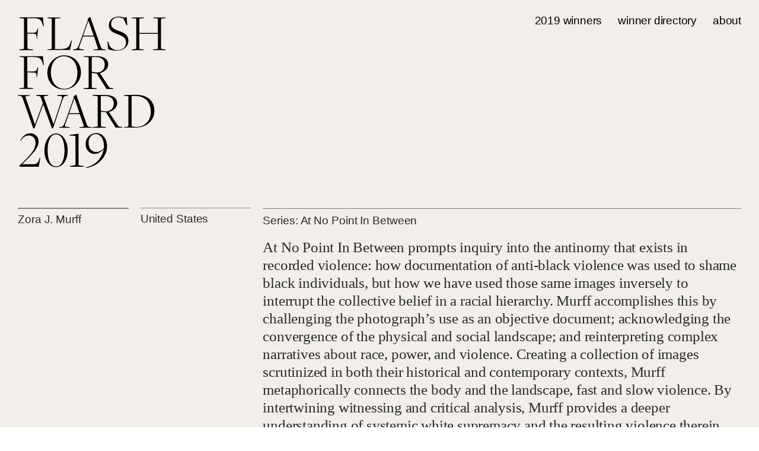

--- FILE ---
content_type: text/html; charset=UTF-8
request_url: https://ff19.magentafoundation.org/winner/zora-j-murff
body_size: 16286
content:
<!DOCTYPE html>
<html lang="en-US" data-semplice="4.4.4">
	<head>
		<meta charset="UTF-8" />
		<meta name="viewport" content="width=device-width, initial-scale=1.0, maximum-scale=1.0" />
		<title>Zora J. Murff &#8211; Flash Forward 2019</title>
<link rel='dns-prefetch' href='//s.w.org' />
		<script type="text/javascript">
			window._wpemojiSettings = {"baseUrl":"https:\/\/s.w.org\/images\/core\/emoji\/12.0.0-1\/72x72\/","ext":".png","svgUrl":"https:\/\/s.w.org\/images\/core\/emoji\/12.0.0-1\/svg\/","svgExt":".svg","source":{"concatemoji":"https:\/\/ff19.magentafoundation.org\/admin\/wp-includes\/js\/wp-emoji-release.min.js?ver=5.2.4"}};
			!function(a,b,c){function d(a,b){var c=String.fromCharCode;l.clearRect(0,0,k.width,k.height),l.fillText(c.apply(this,a),0,0);var d=k.toDataURL();l.clearRect(0,0,k.width,k.height),l.fillText(c.apply(this,b),0,0);var e=k.toDataURL();return d===e}function e(a){var b;if(!l||!l.fillText)return!1;switch(l.textBaseline="top",l.font="600 32px Arial",a){case"flag":return!(b=d([55356,56826,55356,56819],[55356,56826,8203,55356,56819]))&&(b=d([55356,57332,56128,56423,56128,56418,56128,56421,56128,56430,56128,56423,56128,56447],[55356,57332,8203,56128,56423,8203,56128,56418,8203,56128,56421,8203,56128,56430,8203,56128,56423,8203,56128,56447]),!b);case"emoji":return b=d([55357,56424,55356,57342,8205,55358,56605,8205,55357,56424,55356,57340],[55357,56424,55356,57342,8203,55358,56605,8203,55357,56424,55356,57340]),!b}return!1}function f(a){var c=b.createElement("script");c.src=a,c.defer=c.type="text/javascript",b.getElementsByTagName("head")[0].appendChild(c)}var g,h,i,j,k=b.createElement("canvas"),l=k.getContext&&k.getContext("2d");for(j=Array("flag","emoji"),c.supports={everything:!0,everythingExceptFlag:!0},i=0;i<j.length;i++)c.supports[j[i]]=e(j[i]),c.supports.everything=c.supports.everything&&c.supports[j[i]],"flag"!==j[i]&&(c.supports.everythingExceptFlag=c.supports.everythingExceptFlag&&c.supports[j[i]]);c.supports.everythingExceptFlag=c.supports.everythingExceptFlag&&!c.supports.flag,c.DOMReady=!1,c.readyCallback=function(){c.DOMReady=!0},c.supports.everything||(h=function(){c.readyCallback()},b.addEventListener?(b.addEventListener("DOMContentLoaded",h,!1),a.addEventListener("load",h,!1)):(a.attachEvent("onload",h),b.attachEvent("onreadystatechange",function(){"complete"===b.readyState&&c.readyCallback()})),g=c.source||{},g.concatemoji?f(g.concatemoji):g.wpemoji&&g.twemoji&&(f(g.twemoji),f(g.wpemoji)))}(window,document,window._wpemojiSettings);
		</script>
		<style type="text/css">
img.wp-smiley,
img.emoji {
	display: inline !important;
	border: none !important;
	box-shadow: none !important;
	height: 1em !important;
	width: 1em !important;
	margin: 0 .07em !important;
	vertical-align: -0.1em !important;
	background: none !important;
	padding: 0 !important;
}
</style>
	<link rel='stylesheet' id='wp-block-library-css'  href='https://ff19.magentafoundation.org/admin/wp-includes/css/dist/block-library/style.min.css?ver=5.2.4' type='text/css' media='all' />
<link rel='stylesheet' id='semplice-stylesheet-css'  href='https://ff19.magentafoundation.org/admin/wp-content/themes/semplice4/style.css?ver=4.4.4' type='text/css' media='all' />
<link rel='stylesheet' id='semplice-frontend-stylesheet-css'  href='https://ff19.magentafoundation.org/admin/wp-content/themes/semplice4/assets/css/frontend.min.css?ver=4.4.4' type='text/css' media='all' />
<link rel='stylesheet' id='mediaelement-css'  href='https://ff19.magentafoundation.org/admin/wp-includes/js/mediaelement/mediaelementplayer-legacy.min.css?ver=4.2.6-78496d1' type='text/css' media='all' />
<script type='text/javascript' src='https://ff19.magentafoundation.org/admin/wp-includes/js/jquery/jquery.js?ver=1.12.4-wp'></script>
<script type='text/javascript' src='https://ff19.magentafoundation.org/admin/wp-includes/js/jquery/jquery-migrate.min.js?ver=1.4.1'></script>
<script type='text/javascript'>
var mejsL10n = {"language":"en","strings":{"mejs.install-flash":"You are using a browser that does not have Flash player enabled or installed. Please turn on your Flash player plugin or download the latest version from https:\/\/get.adobe.com\/flashplayer\/","mejs.fullscreen-off":"Turn off Fullscreen","mejs.fullscreen-on":"Go Fullscreen","mejs.download-video":"Download Video","mejs.fullscreen":"Fullscreen","mejs.time-jump-forward":["Jump forward 1 second","Jump forward %1 seconds"],"mejs.loop":"Toggle Loop","mejs.play":"Play","mejs.pause":"Pause","mejs.close":"Close","mejs.time-slider":"Time Slider","mejs.time-help-text":"Use Left\/Right Arrow keys to advance one second, Up\/Down arrows to advance ten seconds.","mejs.time-skip-back":["Skip back 1 second","Skip back %1 seconds"],"mejs.captions-subtitles":"Captions\/Subtitles","mejs.captions-chapters":"Chapters","mejs.none":"None","mejs.mute-toggle":"Mute Toggle","mejs.volume-help-text":"Use Up\/Down Arrow keys to increase or decrease volume.","mejs.unmute":"Unmute","mejs.mute":"Mute","mejs.volume-slider":"Volume Slider","mejs.video-player":"Video Player","mejs.audio-player":"Audio Player","mejs.ad-skip":"Skip ad","mejs.ad-skip-info":["Skip in 1 second","Skip in %1 seconds"],"mejs.source-chooser":"Source Chooser","mejs.stop":"Stop","mejs.speed-rate":"Speed Rate","mejs.live-broadcast":"Live Broadcast","mejs.afrikaans":"Afrikaans","mejs.albanian":"Albanian","mejs.arabic":"Arabic","mejs.belarusian":"Belarusian","mejs.bulgarian":"Bulgarian","mejs.catalan":"Catalan","mejs.chinese":"Chinese","mejs.chinese-simplified":"Chinese (Simplified)","mejs.chinese-traditional":"Chinese (Traditional)","mejs.croatian":"Croatian","mejs.czech":"Czech","mejs.danish":"Danish","mejs.dutch":"Dutch","mejs.english":"English","mejs.estonian":"Estonian","mejs.filipino":"Filipino","mejs.finnish":"Finnish","mejs.french":"French","mejs.galician":"Galician","mejs.german":"German","mejs.greek":"Greek","mejs.haitian-creole":"Haitian Creole","mejs.hebrew":"Hebrew","mejs.hindi":"Hindi","mejs.hungarian":"Hungarian","mejs.icelandic":"Icelandic","mejs.indonesian":"Indonesian","mejs.irish":"Irish","mejs.italian":"Italian","mejs.japanese":"Japanese","mejs.korean":"Korean","mejs.latvian":"Latvian","mejs.lithuanian":"Lithuanian","mejs.macedonian":"Macedonian","mejs.malay":"Malay","mejs.maltese":"Maltese","mejs.norwegian":"Norwegian","mejs.persian":"Persian","mejs.polish":"Polish","mejs.portuguese":"Portuguese","mejs.romanian":"Romanian","mejs.russian":"Russian","mejs.serbian":"Serbian","mejs.slovak":"Slovak","mejs.slovenian":"Slovenian","mejs.spanish":"Spanish","mejs.swahili":"Swahili","mejs.swedish":"Swedish","mejs.tagalog":"Tagalog","mejs.thai":"Thai","mejs.turkish":"Turkish","mejs.ukrainian":"Ukrainian","mejs.vietnamese":"Vietnamese","mejs.welsh":"Welsh","mejs.yiddish":"Yiddish"}};
</script>
<script type='text/javascript' src='https://ff19.magentafoundation.org/admin/wp-includes/js/mediaelement/mediaelement-and-player.min.js?ver=4.2.6-78496d1'></script>
<script type='text/javascript' src='https://ff19.magentafoundation.org/admin/wp-includes/js/mediaelement/mediaelement-migrate.min.js?ver=5.2.4'></script>
<script type='text/javascript'>
/* <![CDATA[ */
var _wpmejsSettings = {"pluginPath":"\/admin\/wp-includes\/js\/mediaelement\/","classPrefix":"mejs-","stretching":"responsive"};
/* ]]> */
</script>
<link rel='https://api.w.org/' href='https://ff19.magentafoundation.org/wp-json/' />
<link rel="EditURI" type="application/rsd+xml" title="RSD" href="https://ff19.magentafoundation.org/admin/xmlrpc.php?rsd" />
<link rel="wlwmanifest" type="application/wlwmanifest+xml" href="https://ff19.magentafoundation.org/admin/wp-includes/wlwmanifest.xml" /> 
<link rel='prev' title='Connor McCormack' href='https://ff19.magentafoundation.org/winner/connor-mccormack' />
<link rel='next' title='Jamie Earle Murray' href='https://ff19.magentafoundation.org/winner/jamie-earle-murray' />
<meta name="generator" content="WordPress 5.2.4" />
<link rel="canonical" href="https://ff19.magentafoundation.org/winner/zora-j-murff" />
<link rel='shortlink' href='https://ff19.magentafoundation.org/?p=619' />
<link rel="alternate" type="application/json+oembed" href="https://ff19.magentafoundation.org/wp-json/oembed/1.0/embed?url=https%3A%2F%2Fff19.magentafoundation.org%2Fwinner%2Fzora-j-murff" />
<link rel="alternate" type="text/xml+oembed" href="https://ff19.magentafoundation.org/wp-json/oembed/1.0/embed?url=https%3A%2F%2Fff19.magentafoundation.org%2Fwinner%2Fzora-j-murff&#038;format=xml" />
		<style>
			.no-js img.lazyload { display: none; }
			figure.wp-block-image img.lazyloading { min-width: 150px; }
							.lazyload, .lazyloading { opacity: 0; }
				.lazyloaded {
					opacity: 1;
					transition: opacity 400ms;
					transition-delay: 0ms;
				}
					</style>
		<style type="text/css" id="semplice-webfonts-selfhosted">@font-face {
    font-family: 'freighttext_probook';
    src:  url('http://ff19.magentafoundation.org/admin/wp-content/uploads/2019/11/freigtexprobook-webfont.woff') format('woff'),
         url('http://ff19.magentafoundation.org/admin/wp-content/uploads/2019/11/freigtexprobook-webfont.ttf') format('truetype');
    font-weight: normal;
    font-style: normal;

}@font-face {
    font-family: 'freightdisp_prolight';
    src: url('http://ff19.magentafoundation.org/admin/wp-content/uploads/2019/11/freigdisprolig-webfont.woff') format('woff'),
         url('http://ff19.magentafoundation.org/admin/wp-content/uploads/2019/11/freigdisprolig-webfont.ttf') format('truetype');
    font-weight: normal;
    font-style: normal;

}
@font-face {
    font-family: 'Fakt-Medium';
    src: 
        url('http://ff19.magentafoundation.org/admin/wp-content/uploads/2019/11/Fakt-Medium.woff') format('woff');
    font-weight: normal;
    font-style: normal;

}@font-face {
    font-family: 'Fakt-Normal';
    src: 
         url('http://ff19.magentafoundation.org/admin/wp-content/uploads/2019/11/Fakt-Normal.woff') format('woff');
    font-weight: normal;
    font-style: normal;

}@font-face {
    font-family: 'Fakt-NormalItalic';
    src: 
         url('http://ff19.magentafoundation.org/admin/wp-content/uploads/2019/11/Fakt-NormalItalic.woff') format('woff');
    font-weight: normal;
    font-style: normal;

}</style><style type="text/css" id="semplice-webfonts-css">.font_i7rj12ra9, [data-font="font_i7rj12ra9"], [data-font="font_i7rj12ra9"] li a, #content-holder p, #content-holder li {font-family: "freighttext_probook", serif;font-weight: 300;font-style: normal;}.font_jx5hbstat, [data-font="font_jx5hbstat"], [data-font="font_jx5hbstat"] li a, #content-holder h1 {font-family: "freightdisp_prolight", serif;font-weight: 300;font-style: normal;}.font_ccuu95iuq, [data-font="font_ccuu95iuq"], [data-font="font_ccuu95iuq"] li a, #content-holder h2 {font-family: "Fakt-Medium", sans-serif;font-weight: 400;font-style: normal;}.font_n7padvzdm, [data-font="font_n7padvzdm"], [data-font="font_n7padvzdm"] li a, #content-holder h3, #content-holder h4 {font-family: "Fakt-Normal", sans-serif;font-weight: 400;font-style: normal;}.font_junx7m3cs, [data-font="font_junx7m3cs"], [data-font="font_junx7m3cs"] li a, #content-holder h5 {font-family: "Fakt-NormalItalic", sans-serif;font-weight: 400;font-style: normal;}</style>
		<style type="text/css" id="semplice-custom-css">
			.container {
			max-width: 1560px;
		}@media screen and (max-width: 1169px) { .row {
			margin-left: -10px;
			margin-right: -10px;
		}.column, .grid-column {
			padding-left: 10px;
			padding-right: 10px;
		}}@media screen and (min-width: 1170px) { .row {
			margin-left: -10px;
			margin-right: -10px;
		}.column, .grid-column {
			padding-left: 10px;
			padding-right: 10px;
		}}
			#content-holder h1 { font-size: 3.7777777777777777rem;line-height: 3.2777777777777777rem;letter-spacing: -0.022222222222222223rem;}#content-holder h2 { font-size: 1.0555555555555556rem;line-height: 1.1666666666666667rem;letter-spacing: -0.005555555555555556rem;}#content-holder h3 { font-size: 1.0555555555555556rem;line-height: 1.1666666666666667rem;letter-spacing: -0.005555555555555556rem;}#content-holder h4 { font-size: 1.0555555555555556rem;line-height: 1.1666666666666667rem;letter-spacing: -0.005555555555555556rem;}#content-holder h5 { font-size: 1.0555555555555556rem;line-height: 1.1666666666666667rem;letter-spacing: -0.005555555555555556rem;}#content-holder p, #content-holder li { font-size: 1.3888888888888888rem;line-height: 1.2777777777778;letter-spacing: -0.011111111111111112rem;}#content-holder .is-content p { margin-bottom: 1.2777777777778em; }#customize #custom_o8fe84bq1 p, #content-holder .custom_o8fe84bq1 { background-color:transparent;color:#000000;text-transform:none;font-family: "Open Sans", Arial, sans-serif;font-weight: 400;font-style: normal;font-size:1rem;line-height:1.6667rem;letter-spacing:0rem;padding:0rem;text-decoration:none;text-decoration-color:#000000;-webkit-text-stroke: 0rem #000000;border-color:#000000;border-width:0rem;border-style:solid; }#customize #custom_npix7yhml p, #content-holder .custom_npix7yhml { background-color:transparent;color:#000000;text-transform:none;font-family: "Open Sans", Arial, sans-serif;font-weight: 400;font-style: normal;font-size:1rem;line-height:1.6667rem;letter-spacing:0rem;padding:0rem;text-decoration:none;text-decoration-color:#000000;-webkit-text-stroke: 0rem #000000;border-color:#000000;border-width:0rem;border-style:solid; }@media screen and (min-width: 992px) and (max-width: 1169.98px) { #content-holder h1 { font-size: 3.48rem; line-height: 3.02rem; }#content-holder h2 { font-size: 0.97rem; line-height: 1.07rem; }#content-holder h3 { font-size: 1.01rem; line-height: 1.12rem; }#content-holder h4 { font-size: 1.01rem; line-height: 1.12rem; }#content-holder h5 { font-size: 1.06rem; line-height: 1.17rem; }#content-holder h6 { font-size: 1rem; line-height: 1.67rem; }}@media screen and (min-width: 768px) and (max-width: 991.98px) { #content-holder h1 { font-size: 3.25rem; line-height: 2.82rem; }#content-holder h2 { font-size: 0.93rem; line-height: 1.03rem; }#content-holder h3 { font-size: 0.97rem; line-height: 1.07rem; }#content-holder h4 { font-size: 0.97rem; line-height: 1.07rem; }#content-holder h5 { font-size: 1.06rem; line-height: 1.17rem; }#content-holder h6 { font-size: 1rem; line-height: 1.67rem; }}@media screen and (min-width: 544px) and (max-width: 767.98px) { #content-holder h1 { font-size: 3.1rem; line-height: 2.69rem; }#content-holder h2 { font-size: 0.89rem; line-height: 0.98rem; }#content-holder h3 { font-size: 0.95rem; line-height: 1.05rem; }#content-holder h4 { font-size: 0.95rem; line-height: 1.05rem; }#content-holder h5 { font-size: 1.06rem; line-height: 1.17rem; }#content-holder h6 { font-size: 1rem; line-height: 1.67rem; }}@media screen and (max-width: 543.98px) { #content-holder h1 { font-size: 2.95rem; line-height: 2.56rem; }#content-holder h2 { font-size: 0.84rem; line-height: 0.93rem; }#content-holder h3 { font-size: 0.93rem; line-height: 1.03rem; }#content-holder h4 { font-size: 0.93rem; line-height: 1.03rem; }#content-holder h5 { font-size: 1.06rem; line-height: 1.17rem; }#content-holder h6 { font-size: 1rem; line-height: 1.67rem; }}
			
			
		.project-panel {
			background: #f5f5f5;
			padding: 2.5rem 0rem;
		}
		.pp-thumbs {
			margin-bottom: -1.666666666666667rem;
		}
		#content-holder .panel-label, .projectpanel-preview .panel-label {
			color: #000000;
			font-size: 1.777777777777778rem;
			text-transform: none;
			padding-left: 0rem;
			padding-bottom: 1.666666666666667rem;
			text-align: left;
			line-height: 1;
		}
		.project-panel .pp-title {
			padding: 0.5555555555555556rem 0rem 1.666666666666667rem 0rem;
		}
		.project-panel .pp-title a {
			color: #000000; 
			font-size: 0.7222222222222222rem; 
			text-transform: none;
		} 
		.project-panel .pp-title span {
			color: #999999;
			font-size: 0.7222222222222222rem;
			text-transform: none;
		}
	
			a { color: #161616; }a:hover { color: #808284; }#nprogress .bar { background: #000000; }
		</style>
	
		<style type="text/css" id="619-post-css">
			#content-619 #section_abe2161f9 {padding-top: 19.444444444444443rem;padding-bottom: 2.7777777777777777rem;}@media screen and (max-width: 543.98px) { #content-619 #section_abe2161f9 {padding-top: 13.88888888888889rem;}}#content-619 #content_e8c179082 .spacer { background-color: #808284; }#content-619 #content_e8c179082 .spacer { height: 0.1111111111111111rem; }#content-619 #content_e8c179082 {padding-bottom: 0.3888888888888889rem;}#content-619 #content_e8c179082 .is-content {}#content-619 #content_21fcd0156 {padding-bottom: 1.1111111111111112rem;}#content-619 #content_21fcd0156 .is-content {}#content-619 #content_6c6be02f9 .spacer { background-color: #808284; }#content-619 #content_6c6be02f9 .spacer { height: 0.05555555555555555rem; }#content-619 #content_6c6be02f9 {padding-bottom: 0.3888888888888889rem;}#content-619 #content_6c6be02f9 .is-content {}#content-619 #content_1f24af8c6 {padding-top: 0rem;padding-bottom: 1.1111111111111112rem;}#content-619 #content_1f24af8c6 .is-content {}#content-619 #content_7b9a3362a .spacer { background-color: #808284; }#content-619 #content_7b9a3362a .spacer { height: 0.05555555555555555rem; }#content-619 #content_7b9a3362a {padding-top: 0.05555555555555555rem;padding-bottom: 0.5rem;}#content-619 #content_7b9a3362a .is-content {}#content-619 #content_d8c43445c {padding-bottom: 1.1111111111111112rem;}#content-619 #content_d8c43445c .is-content {}#content-619 #content_efc2cd4bc {padding-bottom: 0.7777777777777778rem;}#content-619 #content_efc2cd4bc .is-content {}#content-619 #section_1f0bcbe36 {padding-top: 1.1111111111111112rem;padding-bottom: 0rem;}@media screen and (max-width: 543.98px) { #content-619 #section_1f0bcbe36 {padding-top: 0.5555555555555556rem;}}#content-619 #content_165412b3c .spacer { background-color: #808284; }#content-619 #content_165412b3c .spacer { height: 0.05555555555555555rem; }#content-619 #section_35b680b8c {padding-top: 1.1111111111111112rem;padding-bottom: 0.5555555555555556rem;}#content-619 #column_8fa5fbbe6 {padding-bottom: 1.1111111111111112rem;}@media screen and (min-width: 544px) and (max-width: 767.98px) { #content-619 #column_8fa5fbbe6 {order: 3;}}@media screen and (max-width: 543.98px) { #content-619 #column_8fa5fbbe6 {order: 2;}}#content-619 #content_f53d827a1 {padding-bottom: 0.3888888888888889rem;}#content-619 #content_f53d827a1 .is-content {}#content-619 #column_6df6f1f01 {padding-bottom: 0rem;}@media screen and (min-width: 544px) and (max-width: 767.98px) { #content-619 #content_6d64797ae {padding-bottom: 1.1111111111111112rem;}#content-619 #content_6d64797ae .is-content {}}@media screen and (max-width: 543.98px) { #content-619 #content_6d64797ae {padding-bottom: 0.5555555555555556rem;}#content-619 #content_6d64797ae .is-content {}}#content-619 #section_90156f033 {padding-top: 1.1111111111111112rem;padding-bottom: 0.5555555555555556rem;}#content-619 #column_15ac4a20d {padding-bottom: 1.1111111111111112rem;}@media screen and (min-width: 544px) and (max-width: 767.98px) { #content-619 #column_15ac4a20d {order: 3;}}@media screen and (max-width: 543.98px) { #content-619 #column_15ac4a20d {order: 2;}}#content-619 #content_e7142dd5b {padding-bottom: 0.3888888888888889rem;}#content-619 #content_e7142dd5b .is-content {}#content-619 #column_c95df0d57 {padding-bottom: 0rem;}@media screen and (min-width: 544px) and (max-width: 767.98px) { #content-619 #content_a5a51a517 {padding-bottom: 1.1111111111111112rem;}#content-619 #content_a5a51a517 .is-content {}}@media screen and (max-width: 543.98px) { #content-619 #content_a5a51a517 {padding-bottom: 0.5555555555555556rem;}#content-619 #content_a5a51a517 .is-content {}}#content-619 #section_00c86e35f {padding-top: 1.1111111111111112rem;padding-bottom: 0.5555555555555556rem;}#content-619 #column_74ad00057 {padding-bottom: 1.1111111111111112rem;}@media screen and (min-width: 544px) and (max-width: 767.98px) { #content-619 #column_74ad00057 {order: 3;}}@media screen and (max-width: 543.98px) { #content-619 #column_74ad00057 {order: 2;}}#content-619 #content_6c6a39a42 {padding-bottom: 0.3888888888888889rem;}#content-619 #content_6c6a39a42 .is-content {}#content-619 #column_48cb65eeb {padding-bottom: 0rem;}@media screen and (min-width: 544px) and (max-width: 767.98px) { #content-619 #content_d5d79db76 {padding-bottom: 1.1111111111111112rem;}#content-619 #content_d5d79db76 .is-content {}}@media screen and (max-width: 543.98px) { #content-619 #content_d5d79db76 {padding-bottom: 0.5555555555555556rem;}#content-619 #content_d5d79db76 .is-content {}}#content-619 #section_fdf3a8048 {padding-top: 1.1111111111111112rem;padding-bottom: 0.5555555555555556rem;}#content-619 #column_f982e893a {padding-bottom: 1.1111111111111112rem;}@media screen and (min-width: 544px) and (max-width: 767.98px) { #content-619 #column_f982e893a {order: 3;}}@media screen and (max-width: 543.98px) { #content-619 #column_f982e893a {order: 2;}}#content-619 #content_38161e23e {padding-bottom: 0.3888888888888889rem;}#content-619 #content_38161e23e .is-content {}#content-619 #column_c153e56fb {padding-bottom: 0rem;}@media screen and (min-width: 544px) and (max-width: 767.98px) { #content-619 #content_a84233b8e {padding-bottom: 1.1111111111111112rem;}#content-619 #content_a84233b8e .is-content {}}@media screen and (max-width: 543.98px) { #content-619 #content_a84233b8e {padding-bottom: 0.5555555555555556rem;}#content-619 #content_a84233b8e .is-content {}}#content-619 #section_f457e76ff {padding-top: 1.1111111111111112rem;padding-bottom: 0.5555555555555556rem;}#content-619 #column_ee84d6b3a {padding-bottom: 1.1111111111111112rem;}@media screen and (min-width: 544px) and (max-width: 767.98px) { #content-619 #column_ee84d6b3a {order: 3;}}@media screen and (max-width: 543.98px) { #content-619 #column_ee84d6b3a {order: 2;}}#content-619 #content_4a70fc05f {padding-bottom: 0.3888888888888889rem;}#content-619 #content_4a70fc05f .is-content {}#content-619 #column_834a81e40 {padding-bottom: 0rem;}@media screen and (min-width: 544px) and (max-width: 767.98px) { #content-619 #content_a31c29b38 {padding-bottom: 1.1111111111111112rem;}#content-619 #content_a31c29b38 .is-content {}}@media screen and (max-width: 543.98px) { #content-619 #content_a31c29b38 {padding-bottom: 0.5555555555555556rem;}#content-619 #content_a31c29b38 .is-content {}}#content-619 #section_36fe1cbbb {padding-top: 0rem;}#content-619 #column_1bee43e93 {padding-top: 0rem;padding-bottom: 0.5555555555555556rem;}#content-619 #section_2c7127a4e {padding-bottom: 11.11111111111111rem;}#content-619 #column_d6264ed04 {padding-bottom: 1.1111111111111112rem;}@media screen and (max-width: 543.98px) { #content-619 #column_d6264ed04 {padding-top: 0rem;border-color: transparent;}}#content-619 #content_2d25b2b14 .spacer { background-color: #808284; }#content-619 #content_2d25b2b14 .spacer { height: 0.1111111111111111rem; }#content-619 #content_2d25b2b14 {padding-bottom: 0.3888888888888889rem;}#content-619 #content_2d25b2b14 .is-content {}
				#content-619 #content_bfd27d156 .is-content {border-radius: 0rem;background-color: transparent;}
				#content-619 #content_bfd27d156 .is-content:hover {background-color: transparent !important;}
				#content-619 #content_bfd27d156 .is-content a{border-radius: 0rem;font-size: 1.0555555555555556rem;padding-top: 0rem;padding-right: 0rem;padding-bottom: 0rem;padding-left: 0rem;letter-spacing: -0.011111111111111112rem;margin-right: 0.011111111111111112rem;}
				#content-619 #content_bfd27d156 .is-content:hover a {color: #808284 !important;}
			@media screen and (max-width: 543.98px) { #content-619 #content_bfd27d156 {margin-top: 0.16666666666666666rem;}#content-619 #content_bfd27d156 .is-content {}}#content-619 #column_580dfbfc2 {padding-bottom: 1.1111111111111112rem;}@media screen and (max-width: 543.98px) { #content-619 #column_580dfbfc2 {}}#content-619 #content_6e7a6e250 .spacer { background-color: #808284; }#content-619 #content_6e7a6e250 .spacer { height: 0.05555555555555555rem; }#content-619 #content_6e7a6e250 {padding-bottom: 0.3888888888888889rem;}#content-619 #content_6e7a6e250 .is-content {}
				#content-619 #content_82c3acd57 .is-content {border-radius: 0rem;background-color: transparent;border-width: 0rem;}
				#content-619 #content_82c3acd57 .is-content:hover {background-color: transparent !important;}
				#content-619 #content_82c3acd57 .is-content a{border-radius: 0rem;font-size: 1.0555555555555556rem;padding-top: 0rem;padding-right: 0rem;padding-bottom: 0rem;padding-left: 0rem;letter-spacing: -0.011111111111111112rem;margin-right: 0.011111111111111112rem;}
				#content-619 #content_82c3acd57 .is-content:hover a {color: #808284 !important;}
			#content-619 #column_b98d72c81 {padding-bottom: 0rem;}@media screen and (min-width: 544px) and (max-width: 767.98px) { #content-619 #column_b98d72c81 {padding-top: 0rem;}}@media screen and (max-width: 543.98px) { #content-619 #column_b98d72c81 {}}#content-619 #content_1eaa90717 .spacer { background-color: #808284; }#content-619 #content_1eaa90717 .spacer { height: 0.05555555555555555rem; }#content-619 #content_1eaa90717 {padding-bottom: 0.3888888888888889rem;}#content-619 #content_1eaa90717 .is-content {}
				#content-619 #content_7c1559efb .is-content {border-radius: 0rem;background-color: transparent;}
				#content-619 #content_7c1559efb .is-content:hover {background-color: transparent !important;}
				#content-619 #content_7c1559efb .is-content a{border-radius: 0rem;font-size: 1.0555555555555556rem;padding-top: 0rem;padding-right: 0rem;padding-bottom: 0.5555555555555556rem;padding-left: 0rem;letter-spacing: -0.011111111111111112rem;margin-right: 0.011111111111111112rem;}
				#content-619 #content_7c1559efb .is-content:hover a {color: #808284 !important;}
			@media screen and (min-width: 544px) and (max-width: 767.98px) { #content-619 #content_7c1559efb {padding-right: 0rem;margin-right: 0rem;}#content-619 #content_7c1559efb .is-content {}}@media screen and (max-width: 543.98px) { #content-619 #content_7c1559efb {padding-right: 0rem;}#content-619 #content_7c1559efb .is-content {}}#content-619 .transition-wrap {background-color: #f2eeea;}.back-to-top a svg { fill: #808284; }#content-619 #section_79f9615e0 {padding-top: 2.7777777777777777rem;padding-bottom: 11.11111111111111rem;background-color: #ffffff;}#content-619 #content_09a5eb021 {padding-right: 2.2222222222222223rem;}#content-619 #content_09a5eb021 .is-content {}@media screen and (min-width: 768px) and (max-width: 991.98px) { #content-619 #content_09a5eb021 {padding-right: 0rem;}#content-619 #content_09a5eb021 .is-content {}}@media screen and (min-width: 544px) and (max-width: 767.98px) { #content-619 #content_09a5eb021 {padding-right: 27.77777777777778rem;padding-bottom: 1.3888888888888888rem;}#content-619 #content_09a5eb021 .is-content {}}@media screen and (max-width: 543.98px) { #content-619 #content_09a5eb021 {padding-right: 7.555555555555555rem;padding-bottom: 0.9444444444444444rem;}#content-619 #content_09a5eb021 .is-content {}}#content-619 #content_ddd615a39 {padding-top: 0rem;padding-bottom: 1.1111111111111112rem;}#content-619 #content_ddd615a39 .is-content {}#content-619 #column_8cba99a85 {padding-bottom: 2.7777777777777777rem;}#content-619 #content_3a8250f3c {padding-top: 0rem;margin-top: 0rem;padding-bottom: 0.16666666666666666rem;}#content-619 #content_3a8250f3c .is-content {}@media screen and (max-width: 543.98px) { #content-619 #content_3a8250f3c {padding-bottom: 2.6666666666666665rem;}#content-619 #content_3a8250f3c .is-content {}}#content-619 #content_2dd15842a {padding-top: 0rem;padding-bottom: 0rem;}#content-619 #content_2dd15842a .is-content {}@media screen and (max-width: 543.98px) { #content-619 #content_2dd15842a {padding-bottom: 2.6666666666666665rem;}#content-619 #content_2dd15842a .is-content {}}
			.nav_8s3n2tg5i { background-color: transparent;; }.nav_8s3n2tg5i { height: 0rem; }.is-frontend #content-619 .sections { margin-top: 0rem; }.nav_8s3n2tg5i { padding-top: 1.3888888888888888rem; }.nav_8s3n2tg5i { padding-bottom: 1.3888888888888888rem; }.nav_8s3n2tg5i .navbar-inner .logo { margin-top: 0rem; }.nav_8s3n2tg5i .logo img, .nav_8s3n2tg5i .logo svg { width: 13.88888888888889rem; }.nav_8s3n2tg5i .navbar-inner .logo { align-items: flex-start; }.nav_8s3n2tg5i .navbar-inner .hamburger { align-items: center; }.nav_8s3n2tg5i .navbar-inner .hamburger a.menu-icon span { background-color: #000000; }.nav_8s3n2tg5i .navbar-inner .hamburger a.menu-icon { width: 1.5555555555555556rem; }.nav_8s3n2tg5i .navbar-inner .hamburger a.menu-icon span { height: 2px; }.nav_8s3n2tg5i .navbar-inner .hamburger a.open-menu span::before { transform: translateY(-5px); }.nav_8s3n2tg5i .navbar-inner .hamburger a.open-menu span::after { transform: translateY(5px); }.nav_8s3n2tg5i .navbar-inner .hamburger a.open-menu:hover span::before { transform: translateY(-7px); }.nav_8s3n2tg5i .navbar-inner .hamburger a.open-menu:hover span::after { transform: translateY(7px); }.nav_8s3n2tg5i .navbar-inner .hamburger a.menu-icon { height: 12px; }.nav_8s3n2tg5i .navbar-inner .hamburger a.menu-icon span { margin-top: 6px; }.nav_8s3n2tg5i .navbar-inner nav ul li a span { font-size: 1.0555555555555556rem; }.nav_8s3n2tg5i .navbar-inner nav ul li a span { color: #000000; }.nav_8s3n2tg5i .navbar-inner nav ul li a { padding-left: 0.75rem; }.nav_8s3n2tg5i .navbar-inner nav ul li a { padding-right: 0.75rem; }.nav_8s3n2tg5i .navbar-inner nav ul li a span { text-transform: none; }.nav_8s3n2tg5i .navbar-inner nav ul li a span { letter-spacing: -0.011111111111111112rem; }.nav_8s3n2tg5i .navbar-inner nav ul li a span { border-bottom-width: 0rem; }.nav_8s3n2tg5i .navbar-inner nav ul li a span { padding-bottom: 0rem; }.nav_8s3n2tg5i .navbar-inner nav.standard ul { align-items: center; }.nav_8s3n2tg5i .navbar-inner nav ul li a:hover span, .navbar-inner nav ul li.current-menu-item a span, .navbar-inner nav ul li.current_page_item a span, .nav_8s3n2tg5i .navbar-inner nav ul li.wrap-focus a span { color: #808284; }.nav_8s3n2tg5i .navbar-inner nav ul li.current-menu-item a span { color: #808284; }.nav_8s3n2tg5i .navbar-inner nav ul li.current_page_item a span { color: #808284; }[data-post-type="project"] .navbar-inner nav ul li.portfolio-grid a span, [data-post-type="post"] .navbar-inner nav ul li.blog-overview a span { color: #808284; }.nav_8s3n2tg5i .navbar-inner nav ul li a:hover span { border-bottom-color: transparent; }.nav_8s3n2tg5i .navbar-inner nav ul li.current-menu-item a span { border-bottom-color: transparent; }.nav_8s3n2tg5i .navbar-inner nav ul li.current_page_item a span { border-bottom-color: transparent; }[data-post-type="project"] .navbar-inner nav ul li.portfolio-grid a span, [data-post-type="post"] .navbar-inner nav ul li.blog-overview a span { border-bottom-color: transparent; }#overlay-menu { background-color: rgba(242, 238, 234, 0.9); }#overlay-menu .overlay-menu-inner nav { text-align: left; }#overlay-menu .overlay-menu-inner nav ul li a span { font-size: 1.1666666666666667rem; }#overlay-menu .overlay-menu-inner nav ul li a span { color: #000000; }#overlay-menu .overlay-menu-inner nav ul li a { padding-top: 0.30555555555556rem; }#overlay-menu .overlay-menu-inner nav ul li a { padding-bottom: 0.30555555555556rem; }#overlay-menu .overlay-menu-inner nav ul li a span { text-transform: none; }#overlay-menu .overlay-menu-inner nav ul li a span { letter-spacing: -0.044444444444444446rem; }#overlay-menu .overlay-menu-inner nav ul li a span { border-bottom-color: #000000; }#overlay-menu .overlay-menu-inner nav ul li a span { border-bottom-width: 0rem; }#overlay-menu .overlay-menu-inner nav ul li a span { padding-bottom: 0rem; }#overlay-menu .overlay-menu-inner nav ul li a:hover span { color: #808284; }#overlay-menu .overlay-menu-inner nav ul li.current-menu-item a span { color: #808284; }#overlay-menu .overlay-menu-inner nav ul li.current_page_item a span { color: #808284; }[data-post-type="project"] #overlay-menu .overlay-menu-inner nav ul li.portfolio-grid a span, [data-post-type="post"] #overlay-menu .overlay-menu-inner nav ul li.blog-overview a span { color: #808284; }@media screen and (min-width: 992px) and (max-width: 1169.98px) { .nav_8s3n2tg5i .navbar-inner .hamburger a.menu-icon { height: 12px; }.nav_8s3n2tg5i .navbar-inner .hamburger a.menu-icon span { margin-top: 6px; }}@media screen and (min-width: 768px) and (max-width: 991.98px) { .nav_8s3n2tg5i .navbar-inner .hamburger a.menu-icon { height: 12px; }.nav_8s3n2tg5i .navbar-inner .hamburger a.menu-icon span { margin-top: 6px; }}@media screen and (min-width: 544px) and (max-width: 767.98px) { .nav_8s3n2tg5i .navbar-inner .hamburger a.menu-icon { height: 12px; }.nav_8s3n2tg5i .navbar-inner .hamburger a.menu-icon span { margin-top: 6px; }}@media screen and (max-width: 543.98px) { .nav_8s3n2tg5i .logo img, .nav_8s3n2tg5i .logo svg { width: 8.333333333333334rem; }.nav_8s3n2tg5i .navbar-inner .hamburger a.menu-icon { height: 12px; }.nav_8s3n2tg5i .navbar-inner .hamburger a.menu-icon span { margin-top: 6px; }}
		</style>
			<style>html{margin-top:0px!important;}#wpadminbar{top:auto!important;bottom:0;}</style>
		<!-- Global site tag (gtag.js) - Google Analytics -->
<script async src="https://www.googletagmanager.com/gtag/js?id=UA-153620190-1"></script>
<script>
  window.dataLayer = window.dataLayer || [];
  function gtag(){dataLayer.push(arguments);}
  gtag('js', new Date());

  gtag('config', 'UA-153620190-1');
</script>
	</head>
	<body class="project-template-default single single-project postid-619 is-frontend dynamic-mode mejs-semplice-ui" data-post-type="project" data-post-id="619">
		<div id="content-holder" data-active-post="619">
			
						<header class="nav_8s3n2tg5i semplice-navbar active-navbar non-sticky-nav  cover-transparent" data-cover-transparent="enabled" data-bg-overlay-visibility="visible"data-mobile-fallback="enabled">
							<div class="container" data-nav="logo-left-menu-right">
								<div class="navbar-inner menu-type-text" data-xl-width="12" data-navbar-type="container">
									<div class="logo navbar-left"><a href="https://ff19.magentafoundation.org" title="Flash Forward 2019"><?xml version="1.0" encoding="utf-8"?>
<!-- Generator: Adobe Illustrator 24.0.0, SVG Export Plug-In . SVG Version: 6.00 Build 0)  -->
<svg version="1.1" id="Live" xmlns="http://www.w3.org/2000/svg" xmlns:xlink="http://www.w3.org/1999/xlink" x="0px" y="0px"
	 viewBox="0 0 142 148" style="enable-background:new 0 0 142 148;" xml:space="preserve">
<g>
	<path d="M1.7,33l2.5-0.2C5.6,32.6,6,32.4,6,32.1V3.9c0-0.3-0.2-0.4-2-0.5L1.8,3.1L1.6,2.4h22.5l0.8,8.5l-0.7,0l-0.5-2
		c-1.2-3.8-2.4-5.7-9.2-5.7H9.1v14h4.3c4.2-0.1,4.5-0.6,5.1-2.9l0.5-1.3h0.5l-1,9.5l-0.5,0L18,21c-0.2-2.6-0.3-2.9-4.8-3l-4,0v14.1
		c0,0.3,0.2,0.5,2.1,0.7l3.2,0.2l0.2,0.8H1.6L1.7,33z"/>
	<path d="M28.3,33l2.5-0.2c1.2-0.1,1.7-0.3,1.7-0.6V3.9c0-0.3-0.2-0.4-2-0.5l-2-0.2l-0.2-0.7h12.7l-0.2,0.7l-3.4,0.2
		C36,3.5,35.6,3.8,35.6,4v28.7l5,0.1c7-0.1,8.4-2.2,9.8-5.7l0.7-2.5h0.8l-1.9,9H28.2L28.3,33z"/>
	<path d="M62.4,20.7l-3,8.3c-1.2,3.2-1.2,3.6,1.9,3.8l1.8,0.2l0.2,0.7H53l0.2-0.7l1.6-0.2c2.2-0.3,2.4-0.7,4.6-6.3l7.8-21.6
		l-0.4-1.2c0.7-0.2,1.8-1,2.2-1.7h0.4l10,28.3c0.8,1.9,1,2.4,2.7,2.6l2.1,0.2l0.1,0.7H72.5l0.2-0.7l2.2-0.1c1.1-0.1,2.1-0.3,1.8-1.3
		L73,20.7C73,20.7,62.4,20.7,62.4,20.7z M72.6,19.8c0.1,0-4.9-14-4.9-14h-0.1l-5,14H72.6z"/>
	<path d="M86.6,32.9l-0.8-7.3h0.8l1.1,3.5c1.6,3.1,4.2,4.6,7.9,4.6c4.9,0,8.1-3,8.1-7.2s-2.7-6.2-8.4-8.1c-4.3-1.5-8.1-3.5-8.1-8.2
		c0-5,3.8-8.5,9.3-8.5c2.4,0,4.2,0.5,5.4,1l2.4-0.6l0.6,7.8h-0.8l-2.7-6c-1.2-0.8-2.9-1.5-5.1-1.5c-4.3,0-6.9,2.7-6.9,6.1
		c0,3.9,3.1,5.4,7.7,7c4.7,1.7,8.9,3.8,8.9,9.2c0,5.4-4.6,9.5-10.7,9.5C92.4,34.4,89,33.8,86.6,32.9z"/>
	<path d="M109.2,33l2.4-0.2c1.3-0.1,1.8-0.3,1.8-0.6V3.9c0-0.3-0.2-0.4-2.1-0.5l-2-0.2l-0.1-0.7h11.8l-0.1,0.7l-2.6,0.2
		c-1.3,0.1-1.8,0.3-1.8,0.6v13.3h17.7V3.9c0-0.3-0.2-0.4-2.1-0.5l-2.2-0.2l-0.1-0.7h11.9l-0.1,0.7L139,3.4c-1.2,0.1-1.8,0.3-1.8,0.6
		v28.2c0,0.3,0.2,0.4,2.1,0.6l2.1,0.2l0.1,0.7h-11.8l0.1-0.7l2.6-0.2c1.2-0.1,1.8-0.3,1.8-0.6V18.2h-17.7v14.1
		c0,0.3,0.2,0.4,2.1,0.6l2.1,0.2l0.1,0.7h-11.8L109.2,33z"/>
</g>
<g>
	<path d="M1.7,70.1l2.5-0.2C5.6,69.7,6,69.5,6,69.2V41c0-0.3-0.2-0.4-2-0.6l-2.2-0.2l-0.2-0.7h22.5l0.8,8.4L24.2,48L23.8,46
		c-1.2-3.8-2.4-5.7-9.2-5.7H9.1v13.9h4.3c4.2-0.1,4.5-0.6,5.1-2.9L19,50h0.5l-1,9.6l-0.5-0.1L18,58.1c-0.2-2.6-0.3-2.9-4.8-3l-4-0.1
		v14.1c0,0.3,0.2,0.5,2.1,0.7l3.2,0.2l0.2,0.8H1.6L1.7,70.1z"/>
	<path d="M28.3,55.2c0-8.9,7.5-16.5,16-16.5c9.2,0,16.2,6.7,16.2,16.4c0,8.8-7.4,16.2-16,16.2C35.2,71.4,28.3,64.9,28.3,55.2z
		 M57.1,55.4c0-9.6-5.7-15.8-12.8-15.8c-7.4,0-12.6,5.9-12.6,15.5c0,9.4,5.6,15.6,12.8,15.6C51.9,70.6,57.1,64.8,57.1,55.4z"/>
	<path d="M63.2,70.1l2.9-0.2c0.8-0.1,1.8-0.3,1.8-0.6V41c0-0.3-0.2-0.4-2.1-0.6l-2.5-0.2l-0.2-0.7h12.3c7.3,0,11.2,3,11.2,7.7
		c0,4.3-3.4,7.3-7.9,8.5l7.6,11.8c1.4,2.1,1.9,2.4,3.6,2.5l1.4,0.2l0.2,0.7h-6.6L84,69.3l-8.4-13.3c-1.1,0-3.7-0.2-4.7-0.6v14
		c0,0.3,1.2,0.4,2.1,0.6l2.5,0.2l0.1,0.7H63L63.2,70.1z M83.3,47.5c0-4.6-3.2-7.4-9.4-7.2l-3,0.1v13.9c1.2,0.4,3.8,0.8,5.2,0.8
		C80.4,54.9,83.3,52.1,83.3,47.5z"/>
</g>
<g>
	<path d="M4.8,80.1c-0.8-1.9-1-2.4-2.7-2.6l-2-0.2L0,76.7h11.6l-0.2,0.7l-2.2,0.1c-1,0.1-2.1,0.3-1.8,1.3l9,25.8h0.1l7.5-20.2
		l-1.5-4.3c-0.7-1.9-1-2.4-2.8-2.6l-2-0.2l-0.2-0.7h11.7l-0.2,0.7l-2.2,0.1c-1,0.1-2,0.4-1.8,1.3l9.2,25.7h0.1l7.6-23
		c1.1-2.9,0.9-3.7-2.1-3.9l-1.9-0.2l-0.2-0.7h10.3l-0.2,0.7l-1.6,0.2c-2.2,0.3-2.2,0.7-4.2,6.3l-8.2,24.6h-1.1l-8.3-22.8h0L16,108.4
		h-1.2L4.8,80.1z"/>
	<path d="M48.9,94.9l-3,8.4c-1.2,3.1-1.2,3.6,1.9,3.8l1.8,0.1l0.2,0.7H39.5l0.2-0.7l1.6-0.1c2.2-0.3,2.4-0.7,4.6-6.3l7.8-21.7
		l-0.3-1.2c0.7-0.2,1.8-1,2.2-1.7h0.4l10,28.3c0.8,1.9,1,2.4,2.7,2.6l2.1,0.1l0.1,0.7H59l0.2-0.7l2.2-0.1c1.1-0.1,2.2-0.4,1.8-1.3
		l-3.8-10.9H48.9z M59.1,94c0.1,0-4.8-14.1-4.8-14.1h-0.1l-5,14.1H59.1z"/>
	<path d="M71.8,107.2l2.9-0.2c0.8-0.1,1.8-0.3,1.8-0.6V78.1c0-0.3-0.2-0.4-2.1-0.6l-2.5-0.2l-0.2-0.7H84c7.3,0,11.2,3,11.2,7.7
		c0,4.3-3.4,7.3-7.9,8.5l7.7,11.7c1.4,2.1,1.9,2.4,3.6,2.5l1.4,0.1l0.2,0.7h-6.6l-0.8-1.5l-8.4-13.3c-1.1,0-3.7-0.2-4.7-0.6v14
		c0,0.3,1.2,0.4,2.1,0.6l2.5,0.2l0.1,0.7H71.7L71.8,107.2z M91.9,84.7c0-4.6-3.2-7.4-9.4-7.2l-3,0.1v13.9c1.1,0.4,3.8,0.8,5.2,0.8
		C89,92,91.9,89.2,91.9,84.7z"/>
	<path d="M101.8,107.2l2.4-0.2c1.3-0.1,1.8-0.3,1.8-0.6V78.1c0-0.3-0.2-0.4-2.1-0.6l-2-0.2l-0.1-0.7l11.4-0.2
		c11.1,0,17.6,5.9,17.6,15.2c0,9.3-7,16.2-18.6,16.2h-10.6L101.8,107.2z M127.4,92.8c0-8.9-5-15.3-15-15.3h-3.4v29.1l4.4,0.6
		C122.7,106.8,127.4,100.3,127.4,92.8z"/>
</g>
<g>
	<path d="M1.6,144.1C12.3,133.6,17,129.2,17,122.2c0-4.6-3-6.9-6.5-6.9c-3.4,0-5.5,1.9-7.7,5.1l-0.4-0.4c2.2-3.9,5.3-6.8,9.5-6.8
		c4.5,0,8,3.1,8,7.7c0,6.8-6,12.1-15.7,21.8c0.1,0,0.7,0,0.7,0h10.2c3.3,0,4.2-1.4,5.5-4.7l0.3-1.4l0.7,0l-1.5,8.5H1.8L1.6,144.1z"
		/>
	<path d="M25.5,129.7c0-8.8,4.6-16.3,11.2-16.3c6.3,0,11.1,7.1,11.1,16c0,9.2-4.3,16.1-11.3,16.1C30.2,145.6,25.5,138.7,25.5,129.7z
		 M44.7,130c0-11-3.4-15.8-8.2-15.8c-4.2,0-7.9,4.9-7.9,14.7c0,11.4,3.3,15.9,8.2,15.9C41.1,144.9,44.7,140.1,44.7,130z"/>
	<path d="M50.1,144.4l3.1-0.4c1.5-0.2,2.1-0.5,2.1-0.9l-0.1-27.4l-5.8-0.4l0.2-0.6l8.6-1.2v29.8c0,0.4,0.3,0.6,2.4,0.9l2.6,0.3
		l0.2,0.7H49.9L50.1,144.4z"/>
	<path d="M65.3,145.7c9.9-1.8,15.6-9.6,17-17.4h-0.1c-2.2,2.6-5.3,4.6-8.6,4.6c-5.3,0-8.6-4.4-8.6-9.5c0-6.1,4.8-10.4,10.1-10.4
		c6.1,0,10.4,5.2,10.4,12.6c0,9.8-8.6,19.2-20,20.7L65.3,145.7z M82.4,127.5c0.1-0.6,0.1-1.5,0.1-2.4c0-6.2-3.3-11.2-7.7-11.2
		c-4.2,0-7,3.4-7,8.4s2.9,8.7,7.1,8.7C77.7,131.1,80.3,129.8,82.4,127.5z"/>
</g>
</svg>
</a></div>
									<nav class="standard navbar-right" data-font="font_n7padvzdm"><ul class="menu"><li class="menu-item menu-item-type-post_type menu-item-object-page menu-item-1125"><a href="https://ff19.magentafoundation.org/2019winners"><span>2019 winners</span></a></li>
<li class="menu-item menu-item-type-post_type menu-item-object-page menu-item-1126"><a href="https://ff19.magentafoundation.org/winner-directory"><span>winner directory</span></a></li>
<li class="menu-item menu-item-type-post_type menu-item-object-page menu-item-1127"><a href="https://ff19.magentafoundation.org/about"><span>about</span></a></li>
</ul></nav>
									<div class="hamburger navbar-right semplice-menu"><a class="open-menu menu-icon"><span></span></a></div>
								</div>
							</div>
						</header>
						
				<div id="overlay-menu">
					<div class="overlay-menu-inner" data-xl-width="12">
						<nav class="overlay-nav" data-justify="left" data-align="align-middle" data-font="font_n7padvzdm">
							<ul class="container"><li class="menu-item menu-item-type-post_type menu-item-object-page menu-item-1125"><a href="https://ff19.magentafoundation.org/2019winners"><span>2019 winners</span></a></li>
<li class="menu-item menu-item-type-post_type menu-item-object-page menu-item-1126"><a href="https://ff19.magentafoundation.org/winner-directory"><span>winner directory</span></a></li>
<li class="menu-item menu-item-type-post_type menu-item-object-page menu-item-1127"><a href="https://ff19.magentafoundation.org/about"><span>about</span></a></li>
</ul>
						</nav>
					</div>
				</div>
			
					
			<div id="content-619" class="content-container active-content  hide-on-init">
				<div class="transition-wrap">
					<div class="sections">
						
					<section id="section_abe2161f9" class="content-block" data-column-mode-sm="single" data-column-mode-xs="single" data-layout="grid" data-height="dynamic" data-valign="top" >
						
						<div class="container">
						<div id="row_32b2c905d" class="row"><div id="column_45dd7bd2a" class="column" data-xl-width="2" data-valign="top" >
					<div class="content-wrapper">
						
				<div id="content_e8c179082" class="column-content" data-module="spacer" >
					
				<div class="spacer-container">
					<div class="is-content">
						<div class="spacer"><!-- horizontal spacer --></div>
					</div>
				</div>
			
				</div>
			
				<div id="content_21fcd0156" class="column-content" data-module="paragraph" >
					<div class="is-content has-sm has-xs"><div data-content-for="xl"><h2>Zora J. Murff</h2></div><div data-content-for="sm"><h2 style="font-size: 1rem;" data-mce-style="font-size: 1rem;">Zora J. Murff</h2></div><div data-content-for="xs"><h2 style="font-size: 1rem;" data-mce-style="font-size: 1rem;">Zora J. Murff</h2></div></div>
				</div>
			
					</div>
				</div><div id="column_da436f952" class="column" data-xl-width="2" data-valign="top" >
					<div class="content-wrapper">
						
				<div id="content_6c6be02f9" class="column-content" data-module="spacer" >
					
				<div class="spacer-container">
					<div class="is-content">
						<div class="spacer"><!-- horizontal spacer --></div>
					</div>
				</div>
			
				</div>
			
				<div id="content_1f24af8c6" class="column-content" data-module="paragraph" >
					<div class="is-content has-sm has-xs"><div data-content-for="xl"><h3>United States</h3></div><div data-content-for="sm"><h3 style="font-size: 1rem;" data-mce-style="font-size: 1rem;">United States</h3></div><div data-content-for="xs"><h3 style="font-size: 1rem;" data-mce-style="font-size: 1rem;">United States</h3></div></div>
				</div>
			
					</div>
				</div><div id="column_bd2b5b698" class="column" data-xl-width="8" data-valign="top" >
					<div class="content-wrapper">
						
				<div id="content_7b9a3362a" class="column-content" data-module="spacer" >
					
				<div class="spacer-container">
					<div class="is-content">
						<div class="spacer"><!-- horizontal spacer --></div>
					</div>
				</div>
			
				</div>
			
				<div id="content_d8c43445c" class="column-content" data-module="paragraph" >
					<div class="is-content has-sm has-xs"><div data-content-for="xl"><h2>Series: At No Point In Between</h2></div><div data-content-for="sm"><h2 style="font-size: 1rem;" data-mce-style="font-size: 1rem;">Series: At No Point In Between</h2></div><div data-content-for="xs"><h2 style="font-size: 1rem;" data-mce-style="font-size: 1rem;">Series: At No Point In Between</h2></div></div>
				</div>
			
				<div id="content_efc2cd4bc" class="column-content" data-module="paragraph" >
					<div class="is-content"><div data-content-for="xl"><p data-mce-style="line-height: 1.66667rem;" style="line-height: 1.66667rem;">At No Point In Between prompts inquiry into the antinomy that exists in recorded violence: how documentation of anti-black violence was used to shame black individuals, but how we have used those same images inversely to interrupt the collective belief in a racial hierarchy. Murff accomplishes this by challenging the photograph’s use as an objective document; acknowledging the convergence of the physical and social landscape; and reinterpreting complex narratives about race, power, and violence. Creating a collection of images scrutinized in both their historical and contemporary contexts, Murff metaphorically connects the body and the landscape, fast and slow violence. By intertwining witnessing and critical analysis, Murff provides a deeper understanding of systemic white supremacy and the resulting violence therein.</p></div></div>
				</div>
			
					</div>
				</div></div>
						</div>
					</section>				
				
					<section id="section_1f0bcbe36" class="content-block" data-column-mode-sm="single" data-column-mode-xs="single" >
						
						<div class="container">
						<div id="row_6f23b2cc1" class="row"><div id="column_daa14085d" class="column" data-xl-width="12" >
					<div class="content-wrapper">
						
				<div id="content_165412b3c" class="column-content" data-module="spacer" >
					
				<div class="spacer-container">
					<div class="is-content">
						<div class="spacer"><!-- horizontal spacer --></div>
					</div>
				</div>
			
				</div>
			
					</div>
				</div></div>
						</div>
					</section>				
				
					<section id="section_35b680b8c" class="content-block" data-column-mode-sm="single" data-column-mode-xs="single" data-layout="grid" data-height="dynamic" data-valign="top" >
						
						<div class="container">
						<div id="row_5b925598b" class="row"><div id="column_8fa5fbbe6" class="column" data-xl-width="4" data-valign="top" >
					<div class="content-wrapper">
						
				<div id="content_f53d827a1" class="column-content" data-module="paragraph" >
					<div class="is-content"><div data-content-for="xl"><h5><span color="#808284" data-mce-style="color: #808284;" style="color: #808284;">Jerrod and Junior (talking about fatherhood)</span></h5></div></div>
				</div>
			
					</div>
				</div><div id="column_6df6f1f01" class="column" data-xl-width="8" >
					<div class="content-wrapper">
						
				<div id="content_6d64797ae" class="column-content" data-module="image" >
					<div class="ce-image" data-align="left"><img    width="1280" height="1600" alt="FF-2019-murff_z-1" caption="" data-width="grid-width" data-scaling="no" data-src="https://ff19.magentafoundation.org/admin/wp-content/uploads/2019/11/FF-2019-murff_z-1.jpg" class="is-content lazyload" src="[data-uri]"><noscript><img class="is-content"  src="https://ff19.magentafoundation.org/admin/wp-content/uploads/2019/11/FF-2019-murff_z-1.jpg" width="1280" height="1600" alt="FF-2019-murff_z-1" caption="" data-width="grid-width" data-scaling="no"></noscript></div>
				</div>
			
					</div>
				</div></div>
						</div>
					</section>				
				
					<section id="section_90156f033" class="content-block" data-column-mode-sm="single" data-column-mode-xs="single" data-layout="grid" data-height="dynamic" data-valign="top" >
						
						<div class="container">
						<div id="row_0e829cad4" class="row"><div id="column_15ac4a20d" class="column" data-xl-width="4" data-valign="top" >
					<div class="content-wrapper">
						
				<div id="content_e7142dd5b" class="column-content" data-module="paragraph" >
					<div class="is-content"><div data-content-for="xl"><h5><span color="#808284" data-mce-style="color: #808284;" style="color: #808284;">Intersection</span></h5></div></div>
				</div>
			
					</div>
				</div><div id="column_c95df0d57" class="column" data-xl-width="8" >
					<div class="content-wrapper">
						
				<div id="content_a5a51a517" class="column-content" data-module="image" >
					<div class="ce-image" data-align="left"><img    width="1280" height="1600" alt="FF-2019-murff_z-2" caption="" data-width="grid-width" data-scaling="no" data-src="https://ff19.magentafoundation.org/admin/wp-content/uploads/2019/11/FF-2019-murff_z-2.jpg" class="is-content lazyload" src="[data-uri]"><noscript><img class="is-content"  src="https://ff19.magentafoundation.org/admin/wp-content/uploads/2019/11/FF-2019-murff_z-2.jpg" width="1280" height="1600" alt="FF-2019-murff_z-2" caption="" data-width="grid-width" data-scaling="no"></noscript></div>
				</div>
			
					</div>
				</div></div>
						</div>
					</section>				
				
					<section id="section_00c86e35f" class="content-block" data-column-mode-sm="single" data-column-mode-xs="single" data-layout="grid" data-height="dynamic" data-valign="top" >
						
						<div class="container">
						<div id="row_89c33c3f1" class="row"><div id="column_74ad00057" class="column" data-xl-width="4" data-valign="top" >
					<div class="content-wrapper">
						
				<div id="content_6c6a39a42" class="column-content" data-module="paragraph" >
					<div class="is-content"><div data-content-for="xl"><h5><span color="#808284" data-mce-style="color: #808284;" style="color: #808284;">Clutch</span></h5></div></div>
				</div>
			
					</div>
				</div><div id="column_48cb65eeb" class="column" data-xl-width="8" >
					<div class="content-wrapper">
						
				<div id="content_d5d79db76" class="column-content" data-module="image" >
					<div class="ce-image" data-align="left"><img    width="1279" height="1600" alt="FF-2019-murff_z-3" caption="" data-width="grid-width" data-scaling="no" data-src="https://ff19.magentafoundation.org/admin/wp-content/uploads/2019/11/FF-2019-murff_z-3.jpg" class="is-content lazyload" src="[data-uri]"><noscript><img class="is-content"  src="https://ff19.magentafoundation.org/admin/wp-content/uploads/2019/11/FF-2019-murff_z-3.jpg" width="1279" height="1600" alt="FF-2019-murff_z-3" caption="" data-width="grid-width" data-scaling="no"></noscript></div>
				</div>
			
					</div>
				</div></div>
						</div>
					</section>				
				
					<section id="section_fdf3a8048" class="content-block" data-column-mode-sm="single" data-column-mode-xs="single" data-layout="grid" data-height="dynamic" data-valign="top" >
						
						<div class="container">
						<div id="row_6e8f43ef2" class="row"><div id="column_f982e893a" class="column" data-xl-width="4" data-valign="top" >
					<div class="content-wrapper">
						
				<div id="content_38161e23e" class="column-content" data-module="paragraph" >
					<div class="is-content"><div data-content-for="xl"><h5><span color="#808284" data-mce-style="color: #808284;" style="color: #808284;">Terri (talking about the freeway)</span></h5></div></div>
				</div>
			
					</div>
				</div><div id="column_c153e56fb" class="column" data-xl-width="8" >
					<div class="content-wrapper">
						
				<div id="content_a84233b8e" class="column-content" data-module="image" >
					<div class="ce-image" data-align="left"><img    width="1280" height="1600" alt="FF-2019-murff_z-4" caption="" data-width="grid-width" data-scaling="no" data-src="https://ff19.magentafoundation.org/admin/wp-content/uploads/2019/11/FF-2019-murff_z-4.jpg" class="is-content lazyload" src="[data-uri]"><noscript><img class="is-content"  src="https://ff19.magentafoundation.org/admin/wp-content/uploads/2019/11/FF-2019-murff_z-4.jpg" width="1280" height="1600" alt="FF-2019-murff_z-4" caption="" data-width="grid-width" data-scaling="no"></noscript></div>
				</div>
			
					</div>
				</div></div>
						</div>
					</section>				
				
					<section id="section_f457e76ff" class="content-block" data-column-mode-sm="single" data-column-mode-xs="single" data-layout="grid" data-height="dynamic" data-valign="top" >
						
						<div class="container">
						<div id="row_8bfb43241" class="row"><div id="column_ee84d6b3a" class="column" data-xl-width="4" data-valign="top" >
					<div class="content-wrapper">
						
				<div id="content_4a70fc05f" class="column-content" data-module="paragraph" >
					<div class="is-content"><div data-content-for="xl"><h5><span color="#808284" data-mce-style="color: #808284;" style="color: #808284;">Buried</span></h5></div></div>
				</div>
			
					</div>
				</div><div id="column_834a81e40" class="column" data-xl-width="8" >
					<div class="content-wrapper">
						
				<div id="content_a31c29b38" class="column-content" data-module="image" >
					<div class="ce-image" data-align="left"><img    width="1280" height="1024" alt="FF-2019-murff_z-5" caption="" data-width="grid-width" data-scaling="no" data-src="https://ff19.magentafoundation.org/admin/wp-content/uploads/2019/11/FF-2019-murff_z-5.jpg" class="is-content lazyload" src="[data-uri]"><noscript><img class="is-content"  src="https://ff19.magentafoundation.org/admin/wp-content/uploads/2019/11/FF-2019-murff_z-5.jpg" width="1280" height="1024" alt="FF-2019-murff_z-5" caption="" data-width="grid-width" data-scaling="no"></noscript></div>
				</div>
			
					</div>
				</div></div>
						</div>
					</section>				
				
					<section id="section_36fe1cbbb" class="content-block" data-column-mode-sm="single" data-column-mode-xs="single" data-layout="fluid" data-valign="top" data-gutter="no" >
						
						<div class="container">
						<div id="row_15aa1a9f3" class="row"><div id="column_1bee43e93" class="column spacer-column" data-xl-width="12" >
					<div class="content-wrapper">
						
					</div>
				</div></div>
						</div>
					</section>				
				
					<section id="section_2c7127a4e" class="content-block" data-column-mode-sm="single" data-column-mode-xs="single" data-layout="grid" data-sm-visibility="visbile" >
						
						<div class="container">
						<div id="row_7de521edc" class="row"><div id="column_d6264ed04" class="column" data-xl-width="4" data-md-width="2" data-lg-width="4" >
					<div class="content-wrapper">
						
				<div id="content_2d25b2b14" class="column-content" data-module="spacer" >
					
				<div class="spacer-container">
					<div class="is-content">
						<div class="spacer"><!-- horizontal spacer --></div>
					</div>
				</div>
			
				</div>
			
				<div id="content_bfd27d156" class="column-content" data-module="button" >
					
				<div class="ce-button" data-align="left">
					<div class="is-content" data-width="auto">
						<a  data-font="font_n7padvzdm" href="https://www.zora-murff.com" target="_blank">Portfolio</a>
					</div>
				</div>
			
				</div>
			
					</div>
				</div><div id="column_580dfbfc2" class="column" data-xl-width="4" data-md-width="5" data-lg-width="4" >
					<div class="content-wrapper">
						
				<div id="content_6e7a6e250" class="column-content" data-module="spacer" >
					
				<div class="spacer-container">
					<div class="is-content">
						<div class="spacer"><!-- horizontal spacer --></div>
					</div>
				</div>
			
				</div>
			
				<div id="content_82c3acd57" class="column-content" data-module="button" >
					
				<div class="ce-button" data-align="left">
					<div class="is-content" data-width="auto">
						<a  data-font="font_n7padvzdm" href="https://ff19.magentafoundation.org/winner/jim-mcauley" target="_self">Previous Winner: Jim McAuley</a>
					</div>
				</div>
			
				</div>
			
					</div>
				</div><div id="column_b98d72c81" class="column" data-xl-width="4" data-md-width="5" data-lg-width="4" data-valign="top" >
					<div class="content-wrapper">
						
				<div id="content_1eaa90717" class="column-content" data-module="spacer" >
					
				<div class="spacer-container">
					<div class="is-content">
						<div class="spacer"><!-- horizontal spacer --></div>
					</div>
				</div>
			
				</div>
			
				<div id="content_7c1559efb" class="column-content" data-module="button" >
					
				<div class="ce-button" data-align="left">
					<div class="is-content" data-width="auto">
						<a  data-font="font_n7padvzdm" href="https://ff19.magentafoundation.org/winner/jamie-earle-murray" target="_self">Next Winner: Jamie Earle Murray</a>
					</div>
				</div>
			
				</div>
			
					</div>
				</div></div>
						</div>
					</section>				
				
					<section id="section_79f9615e0" class="content-block" data-column-mode-sm="single" data-column-mode-xs="single" data-valign="top" data-layout="grid" >
						
						<div class="container">
						<div id="row_72ad67ae9" class="row"><div id="column_e3f079342" class="column spacer-column" data-xl-width="4" data-lg-width="2" >
					<div class="content-wrapper">
						
					</div>
				</div><div id="column_86228fc7c" class="column" data-xl-width="2" data-lg-width="2" >
					<div class="content-wrapper">
						
				<div id="content_09a5eb021" class="column-content" data-module="image" >
					<div class="ce-image" data-align="left"><img    width="646" height="150" alt="TD_CSR_SHEILD Logo_EN_4C" caption="" data-width="grid-width" data-scaling="no" data-src="https://ff19.magentafoundation.org/admin/wp-content/uploads/2019/11/TD_CSR_SHEILD-Logo_EN_4C.png" class="is-content lazyload" src="[data-uri]"><noscript><img class="is-content"  src="https://ff19.magentafoundation.org/admin/wp-content/uploads/2019/11/TD_CSR_SHEILD-Logo_EN_4C.png" width="646" height="150" alt="TD_CSR_SHEILD Logo_EN_4C" caption="" data-width="grid-width" data-scaling="no"></noscript></div>
				</div>
			
					</div>
				</div><div id="column_4fbc56bce" class="column" data-xl-width="3" data-lg-width="2" >
					<div class="content-wrapper">
						
				<div id="content_ddd615a39" class="column-content" data-module="paragraph" >
					<div class="is-content"><div data-content-for="xl"><h4 style="font-size: 0.777778rem; line-height: 0.888889rem;" data-mce-style="font-size: 0.777778rem; line-height: 0.888889rem;"><span style="color: rgb(128, 130, 132);" data-mce-style="color: #808284;">The Magenta Foundation gratefully acknowledges the support of TD Bank Group for their ongoing commitment to Flash Forward and to emerging artists.</span></h4></div></div>
				</div>
			
					</div>
				</div><div id="column_8cba99a85" class="column" data-xl-width="2" data-lg-width="2" >
					<div class="content-wrapper">
						
				<div id="content_3a8250f3c" class="column-content" data-module="paragraph" >
					<div class="is-content"><div data-content-for="xl"><h4 style="font-size: 0.777778rem; line-height: 0.888889rem;" data-mce-style="font-size: 0.777778rem; line-height: 0.888889rem;"><span style="color: rgb(128, 130, 132);" data-mce-style="color: #808284;">© 2019 The Magenta Foundation<br></span></h4></div></div>
				</div>
			
					</div>
				</div><div id="column_1d53661e0" class="column" data-xl-width="1" data-lg-width="2" >
					<div class="content-wrapper">
						
				<div id="content_2dd15842a" class="column-content" data-module="paragraph" >
					<div class="is-content"><div data-content-for="xl"><h4 style="font-size: 0.555556rem; line-height: 0.722222rem;" data-mce-style="font-size: 0.555556rem; line-height: 0.722222rem;"><span style="color: rgb(128, 130, 132);" data-mce-style="color: #808284;"><span class="font_ccuu95iuq">Website by&nbsp;</span><br>﻿<span class="font_ccuu95iuq"><a data-mce-href="https://www.gilbertli.com/" href="https://www.gilbertli.com/" style="color: rgb(128, 130, 132);" data-mce-style="color: #808284;">The Office of Gilbert Li</a></span><br><br></span></h4></div></div>
				</div>
			
					</div>
				</div></div>
						</div>
					</section>				
				
					</div>
				</div>
			</div>
		</div>
		<div class="pswp" tabindex="-1" role="dialog" aria-hidden="true">
	<div class="pswp__bg"></div>
	<div class="pswp__scroll-wrap">
		<div class="pswp__container">
			<div class="pswp__item"></div>
			<div class="pswp__item"></div>
			<div class="pswp__item"></div>
		</div>
		<div class="pswp__ui pswp__ui--hidden">
			<div class="pswp__top-bar">
				<div class="pswp__counter"></div>
				<button class="pswp__button pswp__button--close" title="Close (Esc)"></button>
				<button class="pswp__button pswp__button--share" title="Share"></button>
				<button class="pswp__button pswp__button--fs" title="Toggle fullscreen"></button>
				<button class="pswp__button pswp__button--zoom" title="Zoom in/out"></button>
				<div class="pswp__preloader">
					<div class="pswp__preloader__icn">
					  <div class="pswp__preloader__cut">
						<div class="pswp__preloader__donut"></div>
					  </div>
					</div>
				</div>
			</div>
			<div class="pswp__share-modal pswp__share-modal--hidden pswp__single-tap">
				<div class="pswp__share-tooltip"></div> 
			</div>
			<button class="pswp__button pswp__button--arrow--left" title="Previous (arrow left)">
			</button>
			<button class="pswp__button pswp__button--arrow--right" title="Next (arrow right)">
			</button>
			<div class="pswp__caption">
				<div class="pswp__caption__center"></div>
			</div>
		</div>
	</div>
</div>	<div class="back-to-top">
		<a class="semplice-event" data-event-type="helper" data-event="scrollToTop"><svg version="1.1" id="Ebene_1" xmlns="http://www.w3.org/2000/svg" xmlns:xlink="http://www.w3.org/1999/xlink" x="0px" y="0px"
	 width="53px" height="20px" viewBox="0 0 53 20" enable-background="new 0 0 53 20" xml:space="preserve">
<g id="Ebene_3">
</g>
<g>
	<polygon points="43.886,16.221 42.697,17.687 26.5,4.731 10.303,17.688 9.114,16.221 26.5,2.312 	"/>
</g>
</svg>
</a>
	</div>
	<script type='text/javascript'>
window.lazySizesConfig = window.lazySizesConfig || {};

window.lazySizesConfig.lazyClass    = 'lazyload';
window.lazySizesConfig.loadingClass = 'lazyloading';
window.lazySizesConfig.loadedClass  = 'lazyloaded';

lazySizesConfig.loadMode = 1;
</script>
<script type='text/javascript' src='https://ff19.magentafoundation.org/admin/wp-content/plugins/wp-smushit/app/assets/js/smush-lazy-load.min.js?ver=3.3.1'></script>
<script type='text/javascript'>
lazySizes.init();
</script>
<script type='text/javascript'>
/* <![CDATA[ */
var semplice = {"default_api_url":"https:\/\/ff19.magentafoundation.org\/wp-json","semplice_api_url":"https:\/\/ff19.magentafoundation.org\/wp-json\/semplice\/v1\/frontend","template_dir":"https:\/\/ff19.magentafoundation.org\/admin\/wp-content\/themes\/semplice4","category_base":"\/category\/","tag_base":"\/tag\/","nonce":"285efb72b0","frontend_mode":"dynamic","static_transitions":"disabled","site_name":"Flash Forward 2019","base_url":"https:\/\/ff19.magentafoundation.org","frontpage_id":"1135","blog_home":"https:\/\/ff19.magentafoundation.org","blog_navbar":"","sr_status":"enabled","blog_sr_status":"enabled","is_preview":"","password_form":"\r\n<div class=\"post-password-form\">\r\n\t<div class=\"inner\">\r\n\t\t<form action=\"https:\/\/ff19.magentafoundation.org\/admin\/wp-login.php?action=postpass\" method=\"post\">\r\n\t\t\t<div class=\"password-lock\"><svg xmlns=\"http:\/\/www.w3.org\/2000\/svg\" width=\"35\" height=\"52\" viewBox=\"0 0 35 52\">\r\n  <path id=\"Form_1\" data-name=\"Form 1\" d=\"M31.3,25.028H27.056a0.755,0.755,0,0,1-.752-0.757V14.654a8.8,8.8,0,1,0-17.608,0v9.616a0.755,0.755,0,0,1-.752.757H3.7a0.755,0.755,0,0,1-.752-0.757V14.654a14.556,14.556,0,1,1,29.111,0v9.616A0.755,0.755,0,0,1,31.3,25.028Zm-3.495-1.514h2.743V14.654a13.051,13.051,0,1,0-26.1,0v8.859H7.192V14.654a10.309,10.309,0,1,1,20.617,0v8.859Zm4.43,28.475H2.761A2.77,2.77,0,0,1,0,49.213V25.28a1.763,1.763,0,0,1,1.755-1.766H33.242A1.763,1.763,0,0,1,35,25.28V49.213A2.77,2.77,0,0,1,32.239,51.988ZM1.758,25.028a0.252,0.252,0,0,0-.251.252V49.213a1.259,1.259,0,0,0,1.254,1.262H32.239a1.259,1.259,0,0,0,1.254-1.262V25.28a0.252,0.252,0,0,0-.251-0.252H1.758ZM20.849,43h-6.7a0.75,0.75,0,0,1-.61-0.314,0.763,0.763,0,0,1-.1-0.682l1.471-4.44a4.1,4.1,0,1,1,5.184,0L21.563,42a0.763,0.763,0,0,1-.1.682A0.75,0.75,0,0,1,20.849,43ZM15.2,41.487H19.8l-1.319-3.979a0.76,0.76,0,0,1,.33-0.891,2.6,2.6,0,1,0-2.633,0,0.76,0.76,0,0,1,.33.891Z\"\/>\r\n<\/svg>\r\n<\/div>\r\n\t\t\t<p>This content is protected. <br \/><span>To view, please enter the password.<\/span><\/p>\r\n\t\t\t<div class=\"input-fields\">\r\n\t\t\t\t<input name=\"post_password\" class=\"post-password-input\" type=\"password\" size=\"20\" maxlength=\"20\" placeholder=\"Enter password\" \/><a class=\"post-password-submit semplice-event\" data-event-type=\"helper\" data-event=\"postPassword\" data-id=\"619\">Submit<\/a>\t\t\t<\/div>\r\n\t\t<\/form>\r\n\t<\/div>\r\n<\/div>\r\n\r\n","portfolio_order":[1134,255,889,886,887,257,35,48,107,108,120,127,139,151,161,172,179,180,186,193,204,210,325,290,279,268,254,239,222,211,425,466,504,755,815,890,902,903,891,892,893,894,895,896,897,898,899,900,901,435,498,462,534,567,586,595,607,619,625,636,642,650,658,505,659,660,661,662,663,664,665,666,667,668,669,670,671,672,673,674,675,566,544,393,529,476,458,437,424,413,406,392,380,374,363,352,341],"gallery":{"prev":"<svg version=\"1.1\" id=\"Ebene_1\" xmlns=\"http:\/\/www.w3.org\/2000\/svg\" xmlns:xlink=\"http:\/\/www.w3.org\/1999\/xlink\" x=\"0px\" y=\"0px\"\n\twidth=\"18px\" height=\"40px\"  viewBox=\"0 0 18 40\" enable-background=\"new 0 0 18 40\" xml:space=\"preserve\">\n<g id=\"Ebene_2\">\n\t<g>\n\t\t<polygon points=\"16.3,40 0.3,20 16.3,0 17.7,1 2.5,20 17.7,39 \t\t\"\/>\n\t<\/g>\n<\/g>\n<\/svg>\n","next":"<svg version=\"1.1\" id=\"Ebene_1\" xmlns=\"http:\/\/www.w3.org\/2000\/svg\" xmlns:xlink=\"http:\/\/www.w3.org\/1999\/xlink\" x=\"0px\" y=\"0px\"\n\twidth=\"18px\" height=\"40px\" viewBox=\"0 0 18 40\" enable-background=\"new 0 0 18 40\" xml:space=\"preserve\">\n<g id=\"Ebene_2\">\n\t<g>\n\t\t<polygon points=\"0.3,39 15.5,20 0.3,1 1.7,0 17.7,20 1.7,40 \t\t\"\/>\n\t<\/g>\n<\/g>\n<\/svg>\n"},"menus":{"nav_8s3n2tg5i":{"html":"\r\n\t\t\t\t\t\t<header class=\"nav_8s3n2tg5i semplice-navbar active-navbar non-sticky-nav  cover-transparent\" data-cover-transparent=\"enabled\" data-bg-overlay-visibility=\"visible\"data-mobile-fallback=\"enabled\">\r\n\t\t\t\t\t\t\t<div class=\"container\" data-nav=\"logo-left-menu-right\">\r\n\t\t\t\t\t\t\t\t<div class=\"navbar-inner menu-type-text\" data-xl-width=\"12\" data-navbar-type=\"container\">\r\n\t\t\t\t\t\t\t\t\t<div class=\"logo navbar-left\"><a href=\"https:\/\/ff19.magentafoundation.org\" title=\"Flash Forward 2019\"><?xml version=\"1.0\" encoding=\"utf-8\"?>\n<!-- Generator: Adobe Illustrator 24.0.0, SVG Export Plug-In . SVG Version: 6.00 Build 0)  -->\n<svg version=\"1.1\" id=\"Live\" xmlns=\"http:\/\/www.w3.org\/2000\/svg\" xmlns:xlink=\"http:\/\/www.w3.org\/1999\/xlink\" x=\"0px\" y=\"0px\"\n\t viewBox=\"0 0 142 148\" style=\"enable-background:new 0 0 142 148;\" xml:space=\"preserve\">\n<g>\n\t<path d=\"M1.7,33l2.5-0.2C5.6,32.6,6,32.4,6,32.1V3.9c0-0.3-0.2-0.4-2-0.5L1.8,3.1L1.6,2.4h22.5l0.8,8.5l-0.7,0l-0.5-2\n\t\tc-1.2-3.8-2.4-5.7-9.2-5.7H9.1v14h4.3c4.2-0.1,4.5-0.6,5.1-2.9l0.5-1.3h0.5l-1,9.5l-0.5,0L18,21c-0.2-2.6-0.3-2.9-4.8-3l-4,0v14.1\n\t\tc0,0.3,0.2,0.5,2.1,0.7l3.2,0.2l0.2,0.8H1.6L1.7,33z\"\/>\n\t<path d=\"M28.3,33l2.5-0.2c1.2-0.1,1.7-0.3,1.7-0.6V3.9c0-0.3-0.2-0.4-2-0.5l-2-0.2l-0.2-0.7h12.7l-0.2,0.7l-3.4,0.2\n\t\tC36,3.5,35.6,3.8,35.6,4v28.7l5,0.1c7-0.1,8.4-2.2,9.8-5.7l0.7-2.5h0.8l-1.9,9H28.2L28.3,33z\"\/>\n\t<path d=\"M62.4,20.7l-3,8.3c-1.2,3.2-1.2,3.6,1.9,3.8l1.8,0.2l0.2,0.7H53l0.2-0.7l1.6-0.2c2.2-0.3,2.4-0.7,4.6-6.3l7.8-21.6\n\t\tl-0.4-1.2c0.7-0.2,1.8-1,2.2-1.7h0.4l10,28.3c0.8,1.9,1,2.4,2.7,2.6l2.1,0.2l0.1,0.7H72.5l0.2-0.7l2.2-0.1c1.1-0.1,2.1-0.3,1.8-1.3\n\t\tL73,20.7C73,20.7,62.4,20.7,62.4,20.7z M72.6,19.8c0.1,0-4.9-14-4.9-14h-0.1l-5,14H72.6z\"\/>\n\t<path d=\"M86.6,32.9l-0.8-7.3h0.8l1.1,3.5c1.6,3.1,4.2,4.6,7.9,4.6c4.9,0,8.1-3,8.1-7.2s-2.7-6.2-8.4-8.1c-4.3-1.5-8.1-3.5-8.1-8.2\n\t\tc0-5,3.8-8.5,9.3-8.5c2.4,0,4.2,0.5,5.4,1l2.4-0.6l0.6,7.8h-0.8l-2.7-6c-1.2-0.8-2.9-1.5-5.1-1.5c-4.3,0-6.9,2.7-6.9,6.1\n\t\tc0,3.9,3.1,5.4,7.7,7c4.7,1.7,8.9,3.8,8.9,9.2c0,5.4-4.6,9.5-10.7,9.5C92.4,34.4,89,33.8,86.6,32.9z\"\/>\n\t<path d=\"M109.2,33l2.4-0.2c1.3-0.1,1.8-0.3,1.8-0.6V3.9c0-0.3-0.2-0.4-2.1-0.5l-2-0.2l-0.1-0.7h11.8l-0.1,0.7l-2.6,0.2\n\t\tc-1.3,0.1-1.8,0.3-1.8,0.6v13.3h17.7V3.9c0-0.3-0.2-0.4-2.1-0.5l-2.2-0.2l-0.1-0.7h11.9l-0.1,0.7L139,3.4c-1.2,0.1-1.8,0.3-1.8,0.6\n\t\tv28.2c0,0.3,0.2,0.4,2.1,0.6l2.1,0.2l0.1,0.7h-11.8l0.1-0.7l2.6-0.2c1.2-0.1,1.8-0.3,1.8-0.6V18.2h-17.7v14.1\n\t\tc0,0.3,0.2,0.4,2.1,0.6l2.1,0.2l0.1,0.7h-11.8L109.2,33z\"\/>\n<\/g>\n<g>\n\t<path d=\"M1.7,70.1l2.5-0.2C5.6,69.7,6,69.5,6,69.2V41c0-0.3-0.2-0.4-2-0.6l-2.2-0.2l-0.2-0.7h22.5l0.8,8.4L24.2,48L23.8,46\n\t\tc-1.2-3.8-2.4-5.7-9.2-5.7H9.1v13.9h4.3c4.2-0.1,4.5-0.6,5.1-2.9L19,50h0.5l-1,9.6l-0.5-0.1L18,58.1c-0.2-2.6-0.3-2.9-4.8-3l-4-0.1\n\t\tv14.1c0,0.3,0.2,0.5,2.1,0.7l3.2,0.2l0.2,0.8H1.6L1.7,70.1z\"\/>\n\t<path d=\"M28.3,55.2c0-8.9,7.5-16.5,16-16.5c9.2,0,16.2,6.7,16.2,16.4c0,8.8-7.4,16.2-16,16.2C35.2,71.4,28.3,64.9,28.3,55.2z\n\t\t M57.1,55.4c0-9.6-5.7-15.8-12.8-15.8c-7.4,0-12.6,5.9-12.6,15.5c0,9.4,5.6,15.6,12.8,15.6C51.9,70.6,57.1,64.8,57.1,55.4z\"\/>\n\t<path d=\"M63.2,70.1l2.9-0.2c0.8-0.1,1.8-0.3,1.8-0.6V41c0-0.3-0.2-0.4-2.1-0.6l-2.5-0.2l-0.2-0.7h12.3c7.3,0,11.2,3,11.2,7.7\n\t\tc0,4.3-3.4,7.3-7.9,8.5l7.6,11.8c1.4,2.1,1.9,2.4,3.6,2.5l1.4,0.2l0.2,0.7h-6.6L84,69.3l-8.4-13.3c-1.1,0-3.7-0.2-4.7-0.6v14\n\t\tc0,0.3,1.2,0.4,2.1,0.6l2.5,0.2l0.1,0.7H63L63.2,70.1z M83.3,47.5c0-4.6-3.2-7.4-9.4-7.2l-3,0.1v13.9c1.2,0.4,3.8,0.8,5.2,0.8\n\t\tC80.4,54.9,83.3,52.1,83.3,47.5z\"\/>\n<\/g>\n<g>\n\t<path d=\"M4.8,80.1c-0.8-1.9-1-2.4-2.7-2.6l-2-0.2L0,76.7h11.6l-0.2,0.7l-2.2,0.1c-1,0.1-2.1,0.3-1.8,1.3l9,25.8h0.1l7.5-20.2\n\t\tl-1.5-4.3c-0.7-1.9-1-2.4-2.8-2.6l-2-0.2l-0.2-0.7h11.7l-0.2,0.7l-2.2,0.1c-1,0.1-2,0.4-1.8,1.3l9.2,25.7h0.1l7.6-23\n\t\tc1.1-2.9,0.9-3.7-2.1-3.9l-1.9-0.2l-0.2-0.7h10.3l-0.2,0.7l-1.6,0.2c-2.2,0.3-2.2,0.7-4.2,6.3l-8.2,24.6h-1.1l-8.3-22.8h0L16,108.4\n\t\th-1.2L4.8,80.1z\"\/>\n\t<path d=\"M48.9,94.9l-3,8.4c-1.2,3.1-1.2,3.6,1.9,3.8l1.8,0.1l0.2,0.7H39.5l0.2-0.7l1.6-0.1c2.2-0.3,2.4-0.7,4.6-6.3l7.8-21.7\n\t\tl-0.3-1.2c0.7-0.2,1.8-1,2.2-1.7h0.4l10,28.3c0.8,1.9,1,2.4,2.7,2.6l2.1,0.1l0.1,0.7H59l0.2-0.7l2.2-0.1c1.1-0.1,2.2-0.4,1.8-1.3\n\t\tl-3.8-10.9H48.9z M59.1,94c0.1,0-4.8-14.1-4.8-14.1h-0.1l-5,14.1H59.1z\"\/>\n\t<path d=\"M71.8,107.2l2.9-0.2c0.8-0.1,1.8-0.3,1.8-0.6V78.1c0-0.3-0.2-0.4-2.1-0.6l-2.5-0.2l-0.2-0.7H84c7.3,0,11.2,3,11.2,7.7\n\t\tc0,4.3-3.4,7.3-7.9,8.5l7.7,11.7c1.4,2.1,1.9,2.4,3.6,2.5l1.4,0.1l0.2,0.7h-6.6l-0.8-1.5l-8.4-13.3c-1.1,0-3.7-0.2-4.7-0.6v14\n\t\tc0,0.3,1.2,0.4,2.1,0.6l2.5,0.2l0.1,0.7H71.7L71.8,107.2z M91.9,84.7c0-4.6-3.2-7.4-9.4-7.2l-3,0.1v13.9c1.1,0.4,3.8,0.8,5.2,0.8\n\t\tC89,92,91.9,89.2,91.9,84.7z\"\/>\n\t<path d=\"M101.8,107.2l2.4-0.2c1.3-0.1,1.8-0.3,1.8-0.6V78.1c0-0.3-0.2-0.4-2.1-0.6l-2-0.2l-0.1-0.7l11.4-0.2\n\t\tc11.1,0,17.6,5.9,17.6,15.2c0,9.3-7,16.2-18.6,16.2h-10.6L101.8,107.2z M127.4,92.8c0-8.9-5-15.3-15-15.3h-3.4v29.1l4.4,0.6\n\t\tC122.7,106.8,127.4,100.3,127.4,92.8z\"\/>\n<\/g>\n<g>\n\t<path d=\"M1.6,144.1C12.3,133.6,17,129.2,17,122.2c0-4.6-3-6.9-6.5-6.9c-3.4,0-5.5,1.9-7.7,5.1l-0.4-0.4c2.2-3.9,5.3-6.8,9.5-6.8\n\t\tc4.5,0,8,3.1,8,7.7c0,6.8-6,12.1-15.7,21.8c0.1,0,0.7,0,0.7,0h10.2c3.3,0,4.2-1.4,5.5-4.7l0.3-1.4l0.7,0l-1.5,8.5H1.8L1.6,144.1z\"\n\t\t\/>\n\t<path d=\"M25.5,129.7c0-8.8,4.6-16.3,11.2-16.3c6.3,0,11.1,7.1,11.1,16c0,9.2-4.3,16.1-11.3,16.1C30.2,145.6,25.5,138.7,25.5,129.7z\n\t\t M44.7,130c0-11-3.4-15.8-8.2-15.8c-4.2,0-7.9,4.9-7.9,14.7c0,11.4,3.3,15.9,8.2,15.9C41.1,144.9,44.7,140.1,44.7,130z\"\/>\n\t<path d=\"M50.1,144.4l3.1-0.4c1.5-0.2,2.1-0.5,2.1-0.9l-0.1-27.4l-5.8-0.4l0.2-0.6l8.6-1.2v29.8c0,0.4,0.3,0.6,2.4,0.9l2.6,0.3\n\t\tl0.2,0.7H49.9L50.1,144.4z\"\/>\n\t<path d=\"M65.3,145.7c9.9-1.8,15.6-9.6,17-17.4h-0.1c-2.2,2.6-5.3,4.6-8.6,4.6c-5.3,0-8.6-4.4-8.6-9.5c0-6.1,4.8-10.4,10.1-10.4\n\t\tc6.1,0,10.4,5.2,10.4,12.6c0,9.8-8.6,19.2-20,20.7L65.3,145.7z M82.4,127.5c0.1-0.6,0.1-1.5,0.1-2.4c0-6.2-3.3-11.2-7.7-11.2\n\t\tc-4.2,0-7,3.4-7,8.4s2.9,8.7,7.1,8.7C77.7,131.1,80.3,129.8,82.4,127.5z\"\/>\n<\/g>\n<\/svg>\n<\/a><\/div>\r\n\t\t\t\t\t\t\t\t\t<nav class=\"standard navbar-right\" data-font=\"font_n7padvzdm\"><ul class=\"menu\"><li id=\"menu-item-1125\" class=\"menu-item menu-item-type-post_type menu-item-object-page menu-item-1125\"><a href=\"https:\/\/ff19.magentafoundation.org\/2019winners\"><span>2019 winners<\/span><\/a><\/li>\n<li id=\"menu-item-1126\" class=\"menu-item menu-item-type-post_type menu-item-object-page menu-item-1126\"><a href=\"https:\/\/ff19.magentafoundation.org\/winner-directory\"><span>winner directory<\/span><\/a><\/li>\n<li id=\"menu-item-1127\" class=\"menu-item menu-item-type-post_type menu-item-object-page menu-item-1127\"><a href=\"https:\/\/ff19.magentafoundation.org\/about\"><span>about<\/span><\/a><\/li>\n<\/ul><\/nav>\r\n\t\t\t\t\t\t\t\t\t<div class=\"hamburger navbar-right semplice-menu\"><a class=\"open-menu menu-icon\"><span><\/span><\/a><\/div>\r\n\t\t\t\t\t\t\t\t<\/div>\r\n\t\t\t\t\t\t\t<\/div>\r\n\t\t\t\t\t\t<\/header>\r\n\t\t\t\t\t\t\r\n\t\t\t\t<div id=\"overlay-menu\">\r\n\t\t\t\t\t<div class=\"overlay-menu-inner\" data-xl-width=\"12\">\r\n\t\t\t\t\t\t<nav class=\"overlay-nav\" data-justify=\"left\" data-align=\"align-middle\" data-font=\"font_n7padvzdm\">\r\n\t\t\t\t\t\t\t<ul class=\"container\"><li class=\"menu-item menu-item-type-post_type menu-item-object-page menu-item-1125\"><a href=\"https:\/\/ff19.magentafoundation.org\/2019winners\"><span>2019 winners<\/span><\/a><\/li>\n<li class=\"menu-item menu-item-type-post_type menu-item-object-page menu-item-1126\"><a href=\"https:\/\/ff19.magentafoundation.org\/winner-directory\"><span>winner directory<\/span><\/a><\/li>\n<li class=\"menu-item menu-item-type-post_type menu-item-object-page menu-item-1127\"><a href=\"https:\/\/ff19.magentafoundation.org\/about\"><span>about<\/span><\/a><\/li>\n<\/ul>\r\n\t\t\t\t\t\t<\/nav>\r\n\t\t\t\t\t<\/div>\r\n\t\t\t\t<\/div>\r\n\t\t\t\r\n\t\t\t\t\t","css":".nav_8s3n2tg5i { background-color: transparent;; }.nav_8s3n2tg5i { height: 0rem; }.is-frontend #content-holder .sections { margin-top: 0rem; }.nav_8s3n2tg5i { padding-top: 1.3888888888888888rem; }.nav_8s3n2tg5i { padding-bottom: 1.3888888888888888rem; }.nav_8s3n2tg5i .navbar-inner .logo { margin-top: 0rem; }.nav_8s3n2tg5i .logo img, .nav_8s3n2tg5i .logo svg { width: 13.88888888888889rem; }.nav_8s3n2tg5i .navbar-inner .logo { align-items: flex-start; }.nav_8s3n2tg5i .navbar-inner .hamburger { align-items: center; }.nav_8s3n2tg5i .navbar-inner .hamburger a.menu-icon span { background-color: #000000; }.nav_8s3n2tg5i .navbar-inner .hamburger a.menu-icon { width: 1.5555555555555556rem; }.nav_8s3n2tg5i .navbar-inner .hamburger a.menu-icon span { height: 2px; }.nav_8s3n2tg5i .navbar-inner .hamburger a.open-menu span::before { transform: translateY(-5px); }.nav_8s3n2tg5i .navbar-inner .hamburger a.open-menu span::after { transform: translateY(5px); }.nav_8s3n2tg5i .navbar-inner .hamburger a.open-menu:hover span::before { transform: translateY(-7px); }.nav_8s3n2tg5i .navbar-inner .hamburger a.open-menu:hover span::after { transform: translateY(7px); }.nav_8s3n2tg5i .navbar-inner .hamburger a.menu-icon { height: 12px; }.nav_8s3n2tg5i .navbar-inner .hamburger a.menu-icon span { margin-top: 6px; }.nav_8s3n2tg5i .navbar-inner nav ul li a span { font-size: 1.0555555555555556rem; }.nav_8s3n2tg5i .navbar-inner nav ul li a span { color: #000000; }.nav_8s3n2tg5i .navbar-inner nav ul li a { padding-left: 0.75rem; }.nav_8s3n2tg5i .navbar-inner nav ul li a { padding-right: 0.75rem; }.nav_8s3n2tg5i .navbar-inner nav ul li a span { text-transform: none; }.nav_8s3n2tg5i .navbar-inner nav ul li a span { letter-spacing: -0.011111111111111112rem; }.nav_8s3n2tg5i .navbar-inner nav ul li a span { border-bottom-width: 0rem; }.nav_8s3n2tg5i .navbar-inner nav ul li a span { padding-bottom: 0rem; }.nav_8s3n2tg5i .navbar-inner nav.standard ul { align-items: center; }.nav_8s3n2tg5i .navbar-inner nav ul li a:hover span, .navbar-inner nav ul li.current-menu-item a span, .navbar-inner nav ul li.current_page_item a span, .nav_8s3n2tg5i .navbar-inner nav ul li.wrap-focus a span { color: #808284; }.nav_8s3n2tg5i .navbar-inner nav ul li.current-menu-item a span { color: #808284; }.nav_8s3n2tg5i .navbar-inner nav ul li.current_page_item a span { color: #808284; }[data-post-type=\"project\"] .navbar-inner nav ul li.portfolio-grid a span, [data-post-type=\"post\"] .navbar-inner nav ul li.blog-overview a span { color: #808284; }.nav_8s3n2tg5i .navbar-inner nav ul li a:hover span { border-bottom-color: transparent; }.nav_8s3n2tg5i .navbar-inner nav ul li.current-menu-item a span { border-bottom-color: transparent; }.nav_8s3n2tg5i .navbar-inner nav ul li.current_page_item a span { border-bottom-color: transparent; }[data-post-type=\"project\"] .navbar-inner nav ul li.portfolio-grid a span, [data-post-type=\"post\"] .navbar-inner nav ul li.blog-overview a span { border-bottom-color: transparent; }#overlay-menu { background-color: rgba(242, 238, 234, 0.9); }#overlay-menu .overlay-menu-inner nav { text-align: left; }#overlay-menu .overlay-menu-inner nav ul li a span { font-size: 1.1666666666666667rem; }#overlay-menu .overlay-menu-inner nav ul li a span { color: #000000; }#overlay-menu .overlay-menu-inner nav ul li a { padding-top: 0.30555555555556rem; }#overlay-menu .overlay-menu-inner nav ul li a { padding-bottom: 0.30555555555556rem; }#overlay-menu .overlay-menu-inner nav ul li a span { text-transform: none; }#overlay-menu .overlay-menu-inner nav ul li a span { letter-spacing: -0.044444444444444446rem; }#overlay-menu .overlay-menu-inner nav ul li a span { border-bottom-color: #000000; }#overlay-menu .overlay-menu-inner nav ul li a span { border-bottom-width: 0rem; }#overlay-menu .overlay-menu-inner nav ul li a span { padding-bottom: 0rem; }#overlay-menu .overlay-menu-inner nav ul li a:hover span { color: #808284; }#overlay-menu .overlay-menu-inner nav ul li.current-menu-item a span { color: #808284; }#overlay-menu .overlay-menu-inner nav ul li.current_page_item a span { color: #808284; }[data-post-type=\"project\"] #overlay-menu .overlay-menu-inner nav ul li.portfolio-grid a span, [data-post-type=\"post\"] #overlay-menu .overlay-menu-inner nav ul li.blog-overview a span { color: #808284; }@media screen and (min-width: 992px) and (max-width: 1169.98px) { .nav_8s3n2tg5i .navbar-inner .hamburger a.menu-icon { height: 12px; }.nav_8s3n2tg5i .navbar-inner .hamburger a.menu-icon span { margin-top: 6px; }}@media screen and (min-width: 768px) and (max-width: 991.98px) { .nav_8s3n2tg5i .navbar-inner .hamburger a.menu-icon { height: 12px; }.nav_8s3n2tg5i .navbar-inner .hamburger a.menu-icon span { margin-top: 6px; }}@media screen and (min-width: 544px) and (max-width: 767.98px) { .nav_8s3n2tg5i .navbar-inner .hamburger a.menu-icon { height: 12px; }.nav_8s3n2tg5i .navbar-inner .hamburger a.menu-icon span { margin-top: 6px; }}@media screen and (max-width: 543.98px) { .nav_8s3n2tg5i .logo img, .nav_8s3n2tg5i .logo svg { width: 8.333333333333334rem; }.nav_8s3n2tg5i .navbar-inner .hamburger a.menu-icon { height: 12px; }.nav_8s3n2tg5i .navbar-inner .hamburger a.menu-icon span { margin-top: 6px; }}","mobile_css":{"lg":".nav_8s3n2tg5i .navbar-inner .hamburger a.menu-icon { height: 12px; }.nav_8s3n2tg5i .navbar-inner .hamburger a.menu-icon span { margin-top: 6px; }","md":".nav_8s3n2tg5i .navbar-inner .hamburger a.menu-icon { height: 12px; }.nav_8s3n2tg5i .navbar-inner .hamburger a.menu-icon span { margin-top: 6px; }","sm":".nav_8s3n2tg5i .navbar-inner .hamburger a.menu-icon { height: 12px; }.nav_8s3n2tg5i .navbar-inner .hamburger a.menu-icon span { margin-top: 6px; }","xs":".nav_8s3n2tg5i .logo img, .nav_8s3n2tg5i .logo svg { width: 8.333333333333334rem; }.nav_8s3n2tg5i .navbar-inner .hamburger a.menu-icon { height: 12px; }.nav_8s3n2tg5i .navbar-inner .hamburger a.menu-icon span { margin-top: 6px; }"}},"default":"nav_8s3n2tg5i","nav_nz32gcw39":{"html":"\r\n\t\t\t\t\t\t<header class=\"nav_nz32gcw39 semplice-navbar active-navbar non-sticky-nav  cover-transparent\" data-cover-transparent=\"enabled\" data-bg-overlay-visibility=\"visible\"data-mobile-fallback=\"enabled\">\r\n\t\t\t\t\t\t\t<div class=\"container\" data-nav=\"logo-left-menu-right\">\r\n\t\t\t\t\t\t\t\t<div class=\"navbar-inner menu-type-text\" data-xl-width=\"12\" data-navbar-type=\"container\">\r\n\t\t\t\t\t\t\t\t\t<div class=\"logo navbar-left\"><a href=\"https:\/\/ff19.magentafoundation.org\" title=\"Flash Forward 2019\"><?xml version=\"1.0\" encoding=\"utf-8\"?>\n<!-- Generator: Adobe Illustrator 24.0.0, SVG Export Plug-In . SVG Version: 6.00 Build 0)  -->\n<svg version=\"1.1\" id=\"Live\" xmlns=\"http:\/\/www.w3.org\/2000\/svg\" xmlns:xlink=\"http:\/\/www.w3.org\/1999\/xlink\" x=\"0px\" y=\"0px\"\n\t viewBox=\"0 0 142 148\" style=\"enable-background:new 0 0 142 148;\" xml:space=\"preserve\">\n<g>\n\t<path d=\"M1.7,33l2.5-0.2C5.6,32.6,6,32.4,6,32.1V3.9c0-0.3-0.2-0.4-2-0.5L1.8,3.1L1.6,2.4h22.5l0.8,8.5l-0.7,0l-0.5-2\n\t\tc-1.2-3.8-2.4-5.7-9.2-5.7H9.1v14h4.3c4.2-0.1,4.5-0.6,5.1-2.9l0.5-1.3h0.5l-1,9.5l-0.5,0L18,21c-0.2-2.6-0.3-2.9-4.8-3l-4,0v14.1\n\t\tc0,0.3,0.2,0.5,2.1,0.7l3.2,0.2l0.2,0.8H1.6L1.7,33z\"\/>\n\t<path d=\"M28.3,33l2.5-0.2c1.2-0.1,1.7-0.3,1.7-0.6V3.9c0-0.3-0.2-0.4-2-0.5l-2-0.2l-0.2-0.7h12.7l-0.2,0.7l-3.4,0.2\n\t\tC36,3.5,35.6,3.8,35.6,4v28.7l5,0.1c7-0.1,8.4-2.2,9.8-5.7l0.7-2.5h0.8l-1.9,9H28.2L28.3,33z\"\/>\n\t<path d=\"M62.4,20.7l-3,8.3c-1.2,3.2-1.2,3.6,1.9,3.8l1.8,0.2l0.2,0.7H53l0.2-0.7l1.6-0.2c2.2-0.3,2.4-0.7,4.6-6.3l7.8-21.6\n\t\tl-0.4-1.2c0.7-0.2,1.8-1,2.2-1.7h0.4l10,28.3c0.8,1.9,1,2.4,2.7,2.6l2.1,0.2l0.1,0.7H72.5l0.2-0.7l2.2-0.1c1.1-0.1,2.1-0.3,1.8-1.3\n\t\tL73,20.7C73,20.7,62.4,20.7,62.4,20.7z M72.6,19.8c0.1,0-4.9-14-4.9-14h-0.1l-5,14H72.6z\"\/>\n\t<path d=\"M86.6,32.9l-0.8-7.3h0.8l1.1,3.5c1.6,3.1,4.2,4.6,7.9,4.6c4.9,0,8.1-3,8.1-7.2s-2.7-6.2-8.4-8.1c-4.3-1.5-8.1-3.5-8.1-8.2\n\t\tc0-5,3.8-8.5,9.3-8.5c2.4,0,4.2,0.5,5.4,1l2.4-0.6l0.6,7.8h-0.8l-2.7-6c-1.2-0.8-2.9-1.5-5.1-1.5c-4.3,0-6.9,2.7-6.9,6.1\n\t\tc0,3.9,3.1,5.4,7.7,7c4.7,1.7,8.9,3.8,8.9,9.2c0,5.4-4.6,9.5-10.7,9.5C92.4,34.4,89,33.8,86.6,32.9z\"\/>\n\t<path d=\"M109.2,33l2.4-0.2c1.3-0.1,1.8-0.3,1.8-0.6V3.9c0-0.3-0.2-0.4-2.1-0.5l-2-0.2l-0.1-0.7h11.8l-0.1,0.7l-2.6,0.2\n\t\tc-1.3,0.1-1.8,0.3-1.8,0.6v13.3h17.7V3.9c0-0.3-0.2-0.4-2.1-0.5l-2.2-0.2l-0.1-0.7h11.9l-0.1,0.7L139,3.4c-1.2,0.1-1.8,0.3-1.8,0.6\n\t\tv28.2c0,0.3,0.2,0.4,2.1,0.6l2.1,0.2l0.1,0.7h-11.8l0.1-0.7l2.6-0.2c1.2-0.1,1.8-0.3,1.8-0.6V18.2h-17.7v14.1\n\t\tc0,0.3,0.2,0.4,2.1,0.6l2.1,0.2l0.1,0.7h-11.8L109.2,33z\"\/>\n<\/g>\n<g>\n\t<path d=\"M1.7,70.1l2.5-0.2C5.6,69.7,6,69.5,6,69.2V41c0-0.3-0.2-0.4-2-0.6l-2.2-0.2l-0.2-0.7h22.5l0.8,8.4L24.2,48L23.8,46\n\t\tc-1.2-3.8-2.4-5.7-9.2-5.7H9.1v13.9h4.3c4.2-0.1,4.5-0.6,5.1-2.9L19,50h0.5l-1,9.6l-0.5-0.1L18,58.1c-0.2-2.6-0.3-2.9-4.8-3l-4-0.1\n\t\tv14.1c0,0.3,0.2,0.5,2.1,0.7l3.2,0.2l0.2,0.8H1.6L1.7,70.1z\"\/>\n\t<path d=\"M28.3,55.2c0-8.9,7.5-16.5,16-16.5c9.2,0,16.2,6.7,16.2,16.4c0,8.8-7.4,16.2-16,16.2C35.2,71.4,28.3,64.9,28.3,55.2z\n\t\t M57.1,55.4c0-9.6-5.7-15.8-12.8-15.8c-7.4,0-12.6,5.9-12.6,15.5c0,9.4,5.6,15.6,12.8,15.6C51.9,70.6,57.1,64.8,57.1,55.4z\"\/>\n\t<path d=\"M63.2,70.1l2.9-0.2c0.8-0.1,1.8-0.3,1.8-0.6V41c0-0.3-0.2-0.4-2.1-0.6l-2.5-0.2l-0.2-0.7h12.3c7.3,0,11.2,3,11.2,7.7\n\t\tc0,4.3-3.4,7.3-7.9,8.5l7.6,11.8c1.4,2.1,1.9,2.4,3.6,2.5l1.4,0.2l0.2,0.7h-6.6L84,69.3l-8.4-13.3c-1.1,0-3.7-0.2-4.7-0.6v14\n\t\tc0,0.3,1.2,0.4,2.1,0.6l2.5,0.2l0.1,0.7H63L63.2,70.1z M83.3,47.5c0-4.6-3.2-7.4-9.4-7.2l-3,0.1v13.9c1.2,0.4,3.8,0.8,5.2,0.8\n\t\tC80.4,54.9,83.3,52.1,83.3,47.5z\"\/>\n<\/g>\n<g>\n\t<path d=\"M4.8,80.1c-0.8-1.9-1-2.4-2.7-2.6l-2-0.2L0,76.7h11.6l-0.2,0.7l-2.2,0.1c-1,0.1-2.1,0.3-1.8,1.3l9,25.8h0.1l7.5-20.2\n\t\tl-1.5-4.3c-0.7-1.9-1-2.4-2.8-2.6l-2-0.2l-0.2-0.7h11.7l-0.2,0.7l-2.2,0.1c-1,0.1-2,0.4-1.8,1.3l9.2,25.7h0.1l7.6-23\n\t\tc1.1-2.9,0.9-3.7-2.1-3.9l-1.9-0.2l-0.2-0.7h10.3l-0.2,0.7l-1.6,0.2c-2.2,0.3-2.2,0.7-4.2,6.3l-8.2,24.6h-1.1l-8.3-22.8h0L16,108.4\n\t\th-1.2L4.8,80.1z\"\/>\n\t<path d=\"M48.9,94.9l-3,8.4c-1.2,3.1-1.2,3.6,1.9,3.8l1.8,0.1l0.2,0.7H39.5l0.2-0.7l1.6-0.1c2.2-0.3,2.4-0.7,4.6-6.3l7.8-21.7\n\t\tl-0.3-1.2c0.7-0.2,1.8-1,2.2-1.7h0.4l10,28.3c0.8,1.9,1,2.4,2.7,2.6l2.1,0.1l0.1,0.7H59l0.2-0.7l2.2-0.1c1.1-0.1,2.2-0.4,1.8-1.3\n\t\tl-3.8-10.9H48.9z M59.1,94c0.1,0-4.8-14.1-4.8-14.1h-0.1l-5,14.1H59.1z\"\/>\n\t<path d=\"M71.8,107.2l2.9-0.2c0.8-0.1,1.8-0.3,1.8-0.6V78.1c0-0.3-0.2-0.4-2.1-0.6l-2.5-0.2l-0.2-0.7H84c7.3,0,11.2,3,11.2,7.7\n\t\tc0,4.3-3.4,7.3-7.9,8.5l7.7,11.7c1.4,2.1,1.9,2.4,3.6,2.5l1.4,0.1l0.2,0.7h-6.6l-0.8-1.5l-8.4-13.3c-1.1,0-3.7-0.2-4.7-0.6v14\n\t\tc0,0.3,1.2,0.4,2.1,0.6l2.5,0.2l0.1,0.7H71.7L71.8,107.2z M91.9,84.7c0-4.6-3.2-7.4-9.4-7.2l-3,0.1v13.9c1.1,0.4,3.8,0.8,5.2,0.8\n\t\tC89,92,91.9,89.2,91.9,84.7z\"\/>\n\t<path d=\"M101.8,107.2l2.4-0.2c1.3-0.1,1.8-0.3,1.8-0.6V78.1c0-0.3-0.2-0.4-2.1-0.6l-2-0.2l-0.1-0.7l11.4-0.2\n\t\tc11.1,0,17.6,5.9,17.6,15.2c0,9.3-7,16.2-18.6,16.2h-10.6L101.8,107.2z M127.4,92.8c0-8.9-5-15.3-15-15.3h-3.4v29.1l4.4,0.6\n\t\tC122.7,106.8,127.4,100.3,127.4,92.8z\"\/>\n<\/g>\n<g>\n\t<path d=\"M1.6,144.1C12.3,133.6,17,129.2,17,122.2c0-4.6-3-6.9-6.5-6.9c-3.4,0-5.5,1.9-7.7,5.1l-0.4-0.4c2.2-3.9,5.3-6.8,9.5-6.8\n\t\tc4.5,0,8,3.1,8,7.7c0,6.8-6,12.1-15.7,21.8c0.1,0,0.7,0,0.7,0h10.2c3.3,0,4.2-1.4,5.5-4.7l0.3-1.4l0.7,0l-1.5,8.5H1.8L1.6,144.1z\"\n\t\t\/>\n\t<path d=\"M25.5,129.7c0-8.8,4.6-16.3,11.2-16.3c6.3,0,11.1,7.1,11.1,16c0,9.2-4.3,16.1-11.3,16.1C30.2,145.6,25.5,138.7,25.5,129.7z\n\t\t M44.7,130c0-11-3.4-15.8-8.2-15.8c-4.2,0-7.9,4.9-7.9,14.7c0,11.4,3.3,15.9,8.2,15.9C41.1,144.9,44.7,140.1,44.7,130z\"\/>\n\t<path d=\"M50.1,144.4l3.1-0.4c1.5-0.2,2.1-0.5,2.1-0.9l-0.1-27.4l-5.8-0.4l0.2-0.6l8.6-1.2v29.8c0,0.4,0.3,0.6,2.4,0.9l2.6,0.3\n\t\tl0.2,0.7H49.9L50.1,144.4z\"\/>\n\t<path d=\"M65.3,145.7c9.9-1.8,15.6-9.6,17-17.4h-0.1c-2.2,2.6-5.3,4.6-8.6,4.6c-5.3,0-8.6-4.4-8.6-9.5c0-6.1,4.8-10.4,10.1-10.4\n\t\tc6.1,0,10.4,5.2,10.4,12.6c0,9.8-8.6,19.2-20,20.7L65.3,145.7z M82.4,127.5c0.1-0.6,0.1-1.5,0.1-2.4c0-6.2-3.3-11.2-7.7-11.2\n\t\tc-4.2,0-7,3.4-7,8.4s2.9,8.7,7.1,8.7C77.7,131.1,80.3,129.8,82.4,127.5z\"\/>\n<\/g>\n<\/svg>\n<\/a><\/div>\r\n\t\t\t\t\t\t\t\t\t<nav class=\"standard navbar-right\" data-font=\"font_n7padvzdm\"><ul class=\"menu\"><li class=\"menu-item menu-item-type-post_type menu-item-object-page menu-item-1125\"><a href=\"https:\/\/ff19.magentafoundation.org\/2019winners\"><span>2019 winners<\/span><\/a><\/li>\n<li class=\"menu-item menu-item-type-post_type menu-item-object-page menu-item-1126\"><a href=\"https:\/\/ff19.magentafoundation.org\/winner-directory\"><span>winner directory<\/span><\/a><\/li>\n<li class=\"menu-item menu-item-type-post_type menu-item-object-page menu-item-1127\"><a href=\"https:\/\/ff19.magentafoundation.org\/about\"><span>about<\/span><\/a><\/li>\n<\/ul><\/nav>\r\n\t\t\t\t\t\t\t\t\t<div class=\"hamburger navbar-right semplice-menu\"><a class=\"open-menu menu-icon\"><span><\/span><\/a><\/div>\r\n\t\t\t\t\t\t\t\t<\/div>\r\n\t\t\t\t\t\t\t<\/div>\r\n\t\t\t\t\t\t<\/header>\r\n\t\t\t\t\t\t\r\n\t\t\t\t<div id=\"overlay-menu\">\r\n\t\t\t\t\t<div class=\"overlay-menu-inner\" data-xl-width=\"12\">\r\n\t\t\t\t\t\t<nav class=\"overlay-nav\" data-justify=\"left\" data-align=\"align-middle\" data-font=\"font_n7padvzdm\">\r\n\t\t\t\t\t\t\t<ul class=\"container\"><li class=\"menu-item menu-item-type-post_type menu-item-object-page menu-item-1125\"><a href=\"https:\/\/ff19.magentafoundation.org\/2019winners\"><span>2019 winners<\/span><\/a><\/li>\n<li class=\"menu-item menu-item-type-post_type menu-item-object-page menu-item-1126\"><a href=\"https:\/\/ff19.magentafoundation.org\/winner-directory\"><span>winner directory<\/span><\/a><\/li>\n<li class=\"menu-item menu-item-type-post_type menu-item-object-page menu-item-1127\"><a href=\"https:\/\/ff19.magentafoundation.org\/about\"><span>about<\/span><\/a><\/li>\n<\/ul>\r\n\t\t\t\t\t\t<\/nav>\r\n\t\t\t\t\t<\/div>\r\n\t\t\t\t<\/div>\r\n\t\t\t\r\n\t\t\t\t\t","css":".nav_nz32gcw39 { background-color: transparent;; }.nav_nz32gcw39 { height: 0rem; }.is-frontend #content-holder .sections { margin-top: 0rem; }.nav_nz32gcw39 { padding-top: 1.3888888888888888rem; }.nav_nz32gcw39 { padding-bottom: 1.3888888888888888rem; }.nav_nz32gcw39 .navbar-inner .logo { margin-top: 0rem; }.nav_nz32gcw39 .logo img, .nav_nz32gcw39 .logo svg { width: 13.88888888888889rem; }.nav_nz32gcw39 .navbar-inner .logo { align-items: flex-start; }.nav_nz32gcw39 .navbar-inner .hamburger { align-items: center; }.nav_nz32gcw39 .navbar-inner .hamburger a.menu-icon span { background-color: #000000; }.nav_nz32gcw39 .navbar-inner .hamburger a.menu-icon { width: 1.5555555555555556rem; }.nav_nz32gcw39 .navbar-inner .hamburger a.menu-icon span { height: 2px; }.nav_nz32gcw39 .navbar-inner .hamburger a.open-menu span::before { transform: translateY(-5px); }.nav_nz32gcw39 .navbar-inner .hamburger a.open-menu span::after { transform: translateY(5px); }.nav_nz32gcw39 .navbar-inner .hamburger a.open-menu:hover span::before { transform: translateY(-7px); }.nav_nz32gcw39 .navbar-inner .hamburger a.open-menu:hover span::after { transform: translateY(7px); }.nav_nz32gcw39 .navbar-inner .hamburger a.menu-icon { height: 12px; }.nav_nz32gcw39 .navbar-inner .hamburger a.menu-icon span { margin-top: 6px; }.nav_nz32gcw39 .navbar-inner nav ul li a span { font-size: 1.0555555555555556rem; }.nav_nz32gcw39 .navbar-inner nav ul li a span { color: #000000; }.nav_nz32gcw39 .navbar-inner nav ul li a { padding-left: 0.75rem; }.nav_nz32gcw39 .navbar-inner nav ul li a { padding-right: 0.75rem; }.nav_nz32gcw39 .navbar-inner nav ul li a span { text-transform: none; }.nav_nz32gcw39 .navbar-inner nav ul li a span { letter-spacing: -0.011111111111111112rem; }.nav_nz32gcw39 .navbar-inner nav ul li a span { border-bottom-width: 0rem; }.nav_nz32gcw39 .navbar-inner nav ul li a span { padding-bottom: 0rem; }.nav_nz32gcw39 .navbar-inner nav.standard ul { align-items: center; }.nav_nz32gcw39 .navbar-inner nav ul li a:hover span, .navbar-inner nav ul li.current-menu-item a span, .navbar-inner nav ul li.current_page_item a span, .nav_nz32gcw39 .navbar-inner nav ul li.wrap-focus a span { color: #808284; }.nav_nz32gcw39 .navbar-inner nav ul li.current-menu-item a span { color: #808284; }.nav_nz32gcw39 .navbar-inner nav ul li.current_page_item a span { color: #808284; }[data-post-type=\"project\"] .navbar-inner nav ul li.portfolio-grid a span, [data-post-type=\"post\"] .navbar-inner nav ul li.blog-overview a span { color: #808284; }.nav_nz32gcw39 .navbar-inner nav ul li a:hover span { border-bottom-color: transparent; }.nav_nz32gcw39 .navbar-inner nav ul li.current-menu-item a span { border-bottom-color: transparent; }.nav_nz32gcw39 .navbar-inner nav ul li.current_page_item a span { border-bottom-color: transparent; }[data-post-type=\"project\"] .navbar-inner nav ul li.portfolio-grid a span, [data-post-type=\"post\"] .navbar-inner nav ul li.blog-overview a span { border-bottom-color: transparent; }#overlay-menu { background-color: rgba(197, 212, 221, 0.9); }#overlay-menu .overlay-menu-inner nav { text-align: left; }#overlay-menu .overlay-menu-inner nav ul li a span { font-size: 1.1666666666666667rem; }#overlay-menu .overlay-menu-inner nav ul li a span { color: #000000; }#overlay-menu .overlay-menu-inner nav ul li a { padding-top: 0.30555555555556rem; }#overlay-menu .overlay-menu-inner nav ul li a { padding-bottom: 0.30555555555556rem; }#overlay-menu .overlay-menu-inner nav ul li a span { text-transform: none; }#overlay-menu .overlay-menu-inner nav ul li a span { letter-spacing: -0.044444444444444446rem; }#overlay-menu .overlay-menu-inner nav ul li a span { border-bottom-color: #000000; }#overlay-menu .overlay-menu-inner nav ul li a span { border-bottom-width: 0rem; }#overlay-menu .overlay-menu-inner nav ul li a span { padding-bottom: 0rem; }#overlay-menu .overlay-menu-inner nav ul li a:hover span { color: #808284; }#overlay-menu .overlay-menu-inner nav ul li.current-menu-item a span { color: #808284; }#overlay-menu .overlay-menu-inner nav ul li.current_page_item a span { color: #808284; }[data-post-type=\"project\"] #overlay-menu .overlay-menu-inner nav ul li.portfolio-grid a span, [data-post-type=\"post\"] #overlay-menu .overlay-menu-inner nav ul li.blog-overview a span { color: #808284; }@media screen and (min-width: 992px) and (max-width: 1169.98px) { .nav_nz32gcw39 .navbar-inner .hamburger a.menu-icon { height: 12px; }.nav_nz32gcw39 .navbar-inner .hamburger a.menu-icon span { margin-top: 6px; }}@media screen and (min-width: 768px) and (max-width: 991.98px) { .nav_nz32gcw39 .navbar-inner .hamburger a.menu-icon { height: 12px; }.nav_nz32gcw39 .navbar-inner .hamburger a.menu-icon span { margin-top: 6px; }}@media screen and (min-width: 544px) and (max-width: 767.98px) { .nav_nz32gcw39 .navbar-inner .hamburger a.menu-icon { height: 12px; }.nav_nz32gcw39 .navbar-inner .hamburger a.menu-icon span { margin-top: 6px; }}@media screen and (max-width: 543.98px) { .nav_nz32gcw39 .logo img, .nav_nz32gcw39 .logo svg { width: 8.333333333333334rem; }.nav_nz32gcw39 .navbar-inner .hamburger a.menu-icon { height: 12px; }.nav_nz32gcw39 .navbar-inner .hamburger a.menu-icon span { margin-top: 6px; }}","mobile_css":{"lg":".nav_nz32gcw39 .navbar-inner .hamburger a.menu-icon { height: 12px; }.nav_nz32gcw39 .navbar-inner .hamburger a.menu-icon span { margin-top: 6px; }","md":".nav_nz32gcw39 .navbar-inner .hamburger a.menu-icon { height: 12px; }.nav_nz32gcw39 .navbar-inner .hamburger a.menu-icon span { margin-top: 6px; }","sm":".nav_nz32gcw39 .navbar-inner .hamburger a.menu-icon { height: 12px; }.nav_nz32gcw39 .navbar-inner .hamburger a.menu-icon span { margin-top: 6px; }","xs":".nav_nz32gcw39 .logo img, .nav_nz32gcw39 .logo svg { width: 8.333333333333334rem; }.nav_nz32gcw39 .navbar-inner .hamburger a.menu-icon { height: 12px; }.nav_nz32gcw39 .navbar-inner .hamburger a.menu-icon span { margin-top: 6px; }"}},"nav_foduvynwu":{"html":"\r\n\t\t\t\t\t\t<header class=\"nav_foduvynwu semplice-navbar active-navbar non-sticky-nav  cover-transparent\" data-cover-transparent=\"enabled\" data-bg-overlay-visibility=\"visible\"data-mobile-fallback=\"enabled\">\r\n\t\t\t\t\t\t\t<div class=\"container\" data-nav=\"logo-left-menu-right\">\r\n\t\t\t\t\t\t\t\t<div class=\"navbar-inner menu-type-text\" data-xl-width=\"12\" data-navbar-type=\"container\">\r\n\t\t\t\t\t\t\t\t\t<div class=\"logo navbar-left\"><a href=\"https:\/\/ff19.magentafoundation.org\" title=\"Flash Forward 2019\"><?xml version=\"1.0\" encoding=\"utf-8\"?>\n<!-- Generator: Adobe Illustrator 24.0.1, SVG Export Plug-In . SVG Version: 6.00 Build 0)  -->\n<svg version=\"1.1\" id=\"Live\" xmlns=\"http:\/\/www.w3.org\/2000\/svg\" xmlns:xlink=\"http:\/\/www.w3.org\/1999\/xlink\" x=\"0px\" y=\"0px\"\n\t viewBox=\"0 0 142 148\" style=\"enable-background:new 0 0 142 148;\" xml:space=\"preserve\">\n<style type=\"text\/css\">\n\t.st0{fill:#E2BBBE;}\n<\/style>\n<g>\n\t<path class=\"st0\" d=\"M1.7,33l2.5-0.2C5.6,32.6,6,32.4,6,32.1V3.9c0-0.3-0.2-0.4-2-0.5L1.8,3.1L1.6,2.4h22.5l0.8,8.5h-0.7l-0.5-2\n\t\tc-1.2-3.8-2.4-5.7-9.2-5.7H9.1v14h4.3c4.2-0.1,4.5-0.6,5.1-2.9L19,13h0.5l-1,9.5H18V21c-0.2-2.6-0.3-2.9-4.8-3h-4v14.1\n\t\tc0,0.3,0.2,0.5,2.1,0.7l3.2,0.2l0.2,0.8H1.6L1.7,33z\"\/>\n\t<path class=\"st0\" d=\"M28.3,33l2.5-0.2c1.2-0.1,1.7-0.3,1.7-0.6V3.9c0-0.3-0.2-0.4-2-0.5l-2-0.2l-0.2-0.7H41l-0.2,0.7l-3.4,0.2\n\t\tC36,3.5,35.6,3.8,35.6,4v28.7l5,0.1c7-0.1,8.4-2.2,9.8-5.7l0.7-2.5h0.8l-1.9,9H28.2L28.3,33z\"\/>\n\t<path class=\"st0\" d=\"M62.4,20.7l-3,8.3c-1.2,3.2-1.2,3.6,1.9,3.8l1.8,0.2l0.2,0.7H53l0.2-0.7l1.6-0.2c2.2-0.3,2.4-0.7,4.6-6.3\n\t\tl7.8-21.6l-0.4-1.2c0.7-0.2,1.8-1,2.2-1.7h0.4l10,28.3c0.8,1.9,1,2.4,2.7,2.6l2.1,0.2l0.1,0.7H72.5l0.2-0.7l2.2-0.1\n\t\tc1.1-0.1,2.1-0.3,1.8-1.3l-3.7-11H62.4z M72.6,19.8c0.1,0-4.9-14-4.9-14h-0.1l-5,14H72.6z\"\/>\n\t<path class=\"st0\" d=\"M86.6,32.9l-0.8-7.3h0.8l1.1,3.5c1.6,3.1,4.2,4.6,7.9,4.6c4.9,0,8.1-3,8.1-7.2s-2.7-6.2-8.4-8.1\n\t\tc-4.3-1.5-8.1-3.5-8.1-8.2c0-5,3.8-8.5,9.3-8.5c2.4,0,4.2,0.5,5.4,1l2.4-0.6l0.6,7.8h-0.8l-2.7-6c-1.2-0.8-2.9-1.5-5.1-1.5\n\t\tc-4.3,0-6.9,2.7-6.9,6.1c0,3.9,3.1,5.4,7.7,7c4.7,1.7,8.9,3.8,8.9,9.2s-4.6,9.5-10.7,9.5C92.4,34.4,89,33.8,86.6,32.9z\"\/>\n\t<path class=\"st0\" d=\"M109.2,33l2.4-0.2c1.3-0.1,1.8-0.3,1.8-0.6V3.9c0-0.3-0.2-0.4-2.1-0.5l-2-0.2l-0.1-0.7H121l-0.1,0.7l-2.6,0.2\n\t\tc-1.3,0.1-1.8,0.3-1.8,0.6v13.3h17.7V3.9c0-0.3-0.2-0.4-2.1-0.5l-2.2-0.2l-0.1-0.7h11.9l-0.1,0.7L139,3.4c-1.2,0.1-1.8,0.3-1.8,0.6\n\t\tv28.2c0,0.3,0.2,0.4,2.1,0.6l2.1,0.2l0.1,0.7h-11.8l0.1-0.7l2.6-0.2c1.2-0.1,1.8-0.3,1.8-0.6v-14h-17.7v14.1c0,0.3,0.2,0.4,2.1,0.6\n\t\tl2.1,0.2l0.1,0.7H109L109.2,33z\"\/>\n<\/g>\n<g>\n\t<path class=\"st0\" d=\"M1.7,70.1l2.5-0.2C5.6,69.7,6,69.5,6,69.2V41c0-0.3-0.2-0.4-2-0.6l-2.2-0.2l-0.2-0.7h22.5l0.8,8.4L24.2,48\n\t\tl-0.4-2c-1.2-3.8-2.4-5.7-9.2-5.7H9.1v13.9h4.3c4.2-0.1,4.5-0.6,5.1-2.9L19,50h0.5l-1,9.6L18,59.5v-1.4c-0.2-2.6-0.3-2.9-4.8-3\n\t\tl-4-0.1v14.1c0,0.3,0.2,0.5,2.1,0.7l3.2,0.2l0.2,0.8H1.6L1.7,70.1z\"\/>\n\t<path class=\"st0\" d=\"M28.3,55.2c0-8.9,7.5-16.5,16-16.5c9.2,0,16.2,6.7,16.2,16.4c0,8.8-7.4,16.2-16,16.2\n\t\tC35.2,71.4,28.3,64.9,28.3,55.2z M57.1,55.4c0-9.6-5.7-15.8-12.8-15.8c-7.4,0-12.6,5.9-12.6,15.5c0,9.4,5.6,15.6,12.8,15.6\n\t\tC51.9,70.6,57.1,64.8,57.1,55.4z\"\/>\n\t<path class=\"st0\" d=\"M63.2,70.1l2.9-0.2c0.8-0.1,1.8-0.3,1.8-0.6V41c0-0.3-0.2-0.4-2.1-0.6l-2.5-0.2l-0.2-0.7h12.3\n\t\tc7.3,0,11.2,3,11.2,7.7c0,4.3-3.4,7.3-7.9,8.5l7.6,11.8c1.4,2.1,1.9,2.4,3.6,2.5l1.4,0.2l0.2,0.7h-6.6L84,69.3L75.6,56\n\t\tc-1.1,0-3.7-0.2-4.7-0.6v14c0,0.3,1.2,0.4,2.1,0.6l2.5,0.2l0.1,0.7H63L63.2,70.1z M83.3,47.5c0-4.6-3.2-7.4-9.4-7.2l-3,0.1v13.9\n\t\tc1.2,0.4,3.8,0.8,5.2,0.8C80.4,54.9,83.3,52.1,83.3,47.5z\"\/>\n<\/g>\n<g>\n\t<path class=\"st0\" d=\"M4.8,80.1c-0.8-1.9-1-2.4-2.7-2.6l-2-0.2L0,76.7h11.6l-0.2,0.7l-2.2,0.1c-1,0.1-2.1,0.3-1.8,1.3l9,25.8h0.1\n\t\tL24,84.4l-1.5-4.3c-0.7-1.9-1-2.4-2.8-2.6l-2-0.2l-0.2-0.7h11.7L29,77.3l-2.2,0.1c-1,0.1-2,0.4-1.8,1.3l9.2,25.7h0.1l7.6-23\n\t\tc1.1-2.9,0.9-3.7-2.1-3.9l-1.9-0.2l-0.2-0.7H48l-0.2,0.7l-1.6,0.2C44,77.8,44,78.2,42,83.8l-8.2,24.6h-1.1l-8.3-22.8l0,0L16,108.4\n\t\th-1.2L4.8,80.1z\"\/>\n\t<path class=\"st0\" d=\"M48.9,94.9l-3,8.4c-1.2,3.1-1.2,3.6,1.9,3.8l1.8,0.1l0.2,0.7H39.5l0.2-0.7l1.6-0.1c2.2-0.3,2.4-0.7,4.6-6.3\n\t\tl7.8-21.7l-0.3-1.2c0.7-0.2,1.8-1,2.2-1.7H56l10,28.3c0.8,1.9,1,2.4,2.7,2.6l2.1,0.1l0.1,0.7H59l0.2-0.7l2.2-0.1\n\t\tc1.1-0.1,2.2-0.4,1.8-1.3l-3.8-10.9C59.4,94.9,48.9,94.9,48.9,94.9z M59.1,94c0.1,0-4.8-14.1-4.8-14.1h-0.1l-5,14.1H59.1z\"\/>\n\t<path class=\"st0\" d=\"M71.8,107.2l2.9-0.2c0.8-0.1,1.8-0.3,1.8-0.6V78.1c0-0.3-0.2-0.4-2.1-0.6l-2.5-0.2l-0.2-0.7H84\n\t\tc7.3,0,11.2,3,11.2,7.7c0,4.3-3.4,7.3-7.9,8.5l7.7,11.7c1.4,2.1,1.9,2.4,3.6,2.5l1.4,0.1l0.2,0.7h-6.6l-0.8-1.5L84.4,93\n\t\tc-1.1,0-3.7-0.2-4.7-0.6v14c0,0.3,1.2,0.4,2.1,0.6l2.5,0.2l0.1,0.7H71.7L71.8,107.2z M91.9,84.7c0-4.6-3.2-7.4-9.4-7.2l-3,0.1v13.9\n\t\tc1.1,0.4,3.8,0.8,5.2,0.8C89,92,91.9,89.2,91.9,84.7z\"\/>\n\t<path class=\"st0\" d=\"M101.8,107.2l2.4-0.2c1.3-0.1,1.8-0.3,1.8-0.6V78.1c0-0.3-0.2-0.4-2.1-0.6l-2-0.2l-0.1-0.7l11.4-0.2\n\t\tc11.1,0,17.6,5.9,17.6,15.2s-7,16.2-18.6,16.2h-10.6L101.8,107.2z M127.4,92.8c0-8.9-5-15.3-15-15.3H109v29.1l4.4,0.6\n\t\tC122.7,106.8,127.4,100.3,127.4,92.8z\"\/>\n<\/g>\n<g>\n\t<path class=\"st0\" d=\"M1.6,144.1C12.3,133.6,17,129.2,17,122.2c0-4.6-3-6.9-6.5-6.9c-3.4,0-5.5,1.9-7.7,5.1L2.4,120\n\t\tc2.2-3.9,5.3-6.8,9.5-6.8c4.5,0,8,3.1,8,7.7c0,6.8-6,12.1-15.7,21.8c0.1,0,0.7,0,0.7,0h10.2c3.3,0,4.2-1.4,5.5-4.7l0.3-1.4h0.7\n\t\tl-1.5,8.5H1.8L1.6,144.1z\"\/>\n\t<path class=\"st0\" d=\"M25.5,129.7c0-8.8,4.6-16.3,11.2-16.3c6.3,0,11.1,7.1,11.1,16c0,9.2-4.3,16.1-11.3,16.1\n\t\tC30.2,145.6,25.5,138.7,25.5,129.7z M44.7,130c0-11-3.4-15.8-8.2-15.8c-4.2,0-7.9,4.9-7.9,14.7c0,11.4,3.3,15.9,8.2,15.9\n\t\tC41.1,144.9,44.7,140.1,44.7,130z\"\/>\n\t<path class=\"st0\" d=\"M50.1,144.4l3.1-0.4c1.5-0.2,2.1-0.5,2.1-0.9l-0.1-27.4l-5.8-0.4l0.2-0.6l8.6-1.2v29.8c0,0.4,0.3,0.6,2.4,0.9\n\t\tl2.6,0.3l0.2,0.7H49.9L50.1,144.4z\"\/>\n\t<path class=\"st0\" d=\"M65.3,145.7c9.9-1.8,15.6-9.6,17-17.4h-0.1c-2.2,2.6-5.3,4.6-8.6,4.6c-5.3,0-8.6-4.4-8.6-9.5\n\t\tc0-6.1,4.8-10.4,10.1-10.4c6.1,0,10.4,5.2,10.4,12.6c0,9.8-8.6,19.2-20,20.7L65.3,145.7z M82.4,127.5c0.1-0.6,0.1-1.5,0.1-2.4\n\t\tc0-6.2-3.3-11.2-7.7-11.2c-4.2,0-7,3.4-7,8.4s2.9,8.7,7.1,8.7C77.7,131.1,80.3,129.8,82.4,127.5z\"\/>\n<\/g>\n<\/svg>\n<\/a><\/div>\r\n\t\t\t\t\t\t\t\t\t<nav class=\"standard navbar-right\" data-font=\"font_n7padvzdm\"><ul class=\"menu\"><li class=\"menu-item menu-item-type-post_type menu-item-object-page menu-item-1125\"><a href=\"https:\/\/ff19.magentafoundation.org\/2019winners\"><span>2019 winners<\/span><\/a><\/li>\n<li class=\"menu-item menu-item-type-post_type menu-item-object-page menu-item-1126\"><a href=\"https:\/\/ff19.magentafoundation.org\/winner-directory\"><span>winner directory<\/span><\/a><\/li>\n<li class=\"menu-item menu-item-type-post_type menu-item-object-page menu-item-1127\"><a href=\"https:\/\/ff19.magentafoundation.org\/about\"><span>about<\/span><\/a><\/li>\n<\/ul><\/nav>\r\n\t\t\t\t\t\t\t\t\t<div class=\"hamburger navbar-right semplice-menu\"><a class=\"open-menu menu-icon\"><span><\/span><\/a><\/div>\r\n\t\t\t\t\t\t\t\t<\/div>\r\n\t\t\t\t\t\t\t<\/div>\r\n\t\t\t\t\t\t<\/header>\r\n\t\t\t\t\t\t\r\n\t\t\t\t<div id=\"overlay-menu\">\r\n\t\t\t\t\t<div class=\"overlay-menu-inner\" data-xl-width=\"12\">\r\n\t\t\t\t\t\t<nav class=\"overlay-nav\" data-justify=\"left\" data-align=\"align-middle\" data-font=\"font_n7padvzdm\">\r\n\t\t\t\t\t\t\t<ul class=\"container\"><li class=\"menu-item menu-item-type-post_type menu-item-object-page menu-item-1125\"><a href=\"https:\/\/ff19.magentafoundation.org\/2019winners\"><span>2019 winners<\/span><\/a><\/li>\n<li class=\"menu-item menu-item-type-post_type menu-item-object-page menu-item-1126\"><a href=\"https:\/\/ff19.magentafoundation.org\/winner-directory\"><span>winner directory<\/span><\/a><\/li>\n<li class=\"menu-item menu-item-type-post_type menu-item-object-page menu-item-1127\"><a href=\"https:\/\/ff19.magentafoundation.org\/about\"><span>about<\/span><\/a><\/li>\n<\/ul>\r\n\t\t\t\t\t\t<\/nav>\r\n\t\t\t\t\t<\/div>\r\n\t\t\t\t<\/div>\r\n\t\t\t\r\n\t\t\t\t\t","css":".nav_foduvynwu { background-color: transparent;; }.nav_foduvynwu { height: 0rem; }.is-frontend #content-holder .sections { margin-top: 0rem; }.nav_foduvynwu { padding-top: 1.3888888888888888rem; }.nav_foduvynwu { padding-bottom: 1.3888888888888888rem; }.nav_foduvynwu .navbar-inner .logo { margin-top: 0rem; }.nav_foduvynwu .logo img, .nav_foduvynwu .logo svg { width: 13.88888888888889rem; }.nav_foduvynwu .navbar-inner .logo { align-items: flex-start; }.nav_foduvynwu .navbar-inner .hamburger { align-items: center; }.nav_foduvynwu .navbar-inner .hamburger a.menu-icon span { background-color: #e2bbbe; }.nav_foduvynwu .navbar-inner .hamburger a.menu-icon { width: 1.5555555555555556rem; }.nav_foduvynwu .navbar-inner .hamburger a.menu-icon span { height: 2px; }.nav_foduvynwu .navbar-inner .hamburger a.open-menu span::before { transform: translateY(-5px); }.nav_foduvynwu .navbar-inner .hamburger a.open-menu span::after { transform: translateY(5px); }.nav_foduvynwu .navbar-inner .hamburger a.open-menu:hover span::before { transform: translateY(-7px); }.nav_foduvynwu .navbar-inner .hamburger a.open-menu:hover span::after { transform: translateY(7px); }.nav_foduvynwu .navbar-inner .hamburger a.menu-icon { height: 12px; }.nav_foduvynwu .navbar-inner .hamburger a.menu-icon span { margin-top: 6px; }.nav_foduvynwu .navbar-inner nav ul li a span { font-size: 1.0555555555555556rem; }.nav_foduvynwu .navbar-inner nav ul li a span { color: #e2bbbe; }.nav_foduvynwu .navbar-inner nav ul li a { padding-left: 0.75rem; }.nav_foduvynwu .navbar-inner nav ul li a { padding-right: 0.75rem; }.nav_foduvynwu .navbar-inner nav ul li a span { text-transform: none; }.nav_foduvynwu .navbar-inner nav ul li a span { letter-spacing: -0.011111111111111112rem; }.nav_foduvynwu .navbar-inner nav ul li a span { border-bottom-width: 0rem; }.nav_foduvynwu .navbar-inner nav ul li a span { padding-bottom: 0rem; }.nav_foduvynwu .navbar-inner nav.standard ul { align-items: center; }.nav_foduvynwu .navbar-inner nav ul li a:hover span, .navbar-inner nav ul li.current-menu-item a span, .navbar-inner nav ul li.current_page_item a span, .nav_foduvynwu .navbar-inner nav ul li.wrap-focus a span { color: #d58a8f; }.nav_foduvynwu .navbar-inner nav ul li.current-menu-item a span { color: #d58a8f; }.nav_foduvynwu .navbar-inner nav ul li.current_page_item a span { color: #d58a8f; }[data-post-type=\"project\"] .navbar-inner nav ul li.portfolio-grid a span, [data-post-type=\"post\"] .navbar-inner nav ul li.blog-overview a span { color: #d58a8f; }.nav_foduvynwu .navbar-inner nav ul li a:hover span { border-bottom-color: transparent; }.nav_foduvynwu .navbar-inner nav ul li.current-menu-item a span { border-bottom-color: transparent; }.nav_foduvynwu .navbar-inner nav ul li.current_page_item a span { border-bottom-color: transparent; }[data-post-type=\"project\"] .navbar-inner nav ul li.portfolio-grid a span, [data-post-type=\"post\"] .navbar-inner nav ul li.blog-overview a span { border-bottom-color: transparent; }#overlay-menu { background-color: rgba(242, 238, 234, 0.9); }#overlay-menu .overlay-menu-inner nav { text-align: left; }#overlay-menu .overlay-menu-inner nav ul li a span { font-size: 1.1666666666666667rem; }#overlay-menu .overlay-menu-inner nav ul li a span { color: #e2bbbe; }#overlay-menu .overlay-menu-inner nav ul li a { padding-top: 0.30555555555556rem; }#overlay-menu .overlay-menu-inner nav ul li a { padding-bottom: 0.30555555555556rem; }#overlay-menu .overlay-menu-inner nav ul li a span { text-transform: none; }#overlay-menu .overlay-menu-inner nav ul li a span { letter-spacing: -0.044444444444444446rem; }#overlay-menu .overlay-menu-inner nav ul li a span { border-bottom-color: #000000; }#overlay-menu .overlay-menu-inner nav ul li a span { border-bottom-width: 0rem; }#overlay-menu .overlay-menu-inner nav ul li a span { padding-bottom: 0rem; }#overlay-menu .overlay-menu-inner nav ul li a:hover span { color: #d58a8f; }#overlay-menu .overlay-menu-inner nav ul li.current-menu-item a span { color: #d58a8f; }#overlay-menu .overlay-menu-inner nav ul li.current_page_item a span { color: #d58a8f; }[data-post-type=\"project\"] #overlay-menu .overlay-menu-inner nav ul li.portfolio-grid a span, [data-post-type=\"post\"] #overlay-menu .overlay-menu-inner nav ul li.blog-overview a span { color: #d58a8f; }@media screen and (min-width: 992px) and (max-width: 1169.98px) { .nav_foduvynwu .navbar-inner .hamburger a.menu-icon { height: 12px; }.nav_foduvynwu .navbar-inner .hamburger a.menu-icon span { margin-top: 6px; }}@media screen and (min-width: 768px) and (max-width: 991.98px) { .nav_foduvynwu .navbar-inner .hamburger a.menu-icon { height: 12px; }.nav_foduvynwu .navbar-inner .hamburger a.menu-icon span { margin-top: 6px; }}@media screen and (min-width: 544px) and (max-width: 767.98px) { .nav_foduvynwu .navbar-inner .hamburger a.menu-icon { height: 12px; }.nav_foduvynwu .navbar-inner .hamburger a.menu-icon span { margin-top: 6px; }}@media screen and (max-width: 543.98px) { .nav_foduvynwu .logo img, .nav_foduvynwu .logo svg { width: 8.333333333333334rem; }.nav_foduvynwu .navbar-inner .hamburger a.menu-icon { height: 12px; }.nav_foduvynwu .navbar-inner .hamburger a.menu-icon span { margin-top: 6px; }}","mobile_css":{"lg":".nav_foduvynwu .navbar-inner .hamburger a.menu-icon { height: 12px; }.nav_foduvynwu .navbar-inner .hamburger a.menu-icon span { margin-top: 6px; }","md":".nav_foduvynwu .navbar-inner .hamburger a.menu-icon { height: 12px; }.nav_foduvynwu .navbar-inner .hamburger a.menu-icon span { margin-top: 6px; }","sm":".nav_foduvynwu .navbar-inner .hamburger a.menu-icon { height: 12px; }.nav_foduvynwu .navbar-inner .hamburger a.menu-icon span { margin-top: 6px; }","xs":".nav_foduvynwu .logo img, .nav_foduvynwu .logo svg { width: 8.333333333333334rem; }.nav_foduvynwu .navbar-inner .hamburger a.menu-icon { height: 12px; }.nav_foduvynwu .navbar-inner .hamburger a.menu-icon span { margin-top: 6px; }"}},"nav_e16yxmdbf":{"html":"\r\n\t\t\t\t\t\t<header class=\"nav_e16yxmdbf semplice-navbar active-navbar non-sticky-nav  cover-transparent\" data-cover-transparent=\"enabled\" data-bg-overlay-visibility=\"visible\"data-mobile-fallback=\"enabled\">\r\n\t\t\t\t\t\t\t<div class=\"container\" data-nav=\"logo-left-menu-right\">\r\n\t\t\t\t\t\t\t\t<div class=\"navbar-inner menu-type-text\" data-xl-width=\"12\" data-navbar-type=\"container\">\r\n\t\t\t\t\t\t\t\t\t<div class=\"logo navbar-left\"><a href=\"https:\/\/ff19.magentafoundation.org\" title=\"Flash Forward 2019\"><?xml version=\"1.0\" encoding=\"utf-8\"?>\n<!-- Generator: Adobe Illustrator 24.0.1, SVG Export Plug-In . SVG Version: 6.00 Build 0)  -->\n<svg version=\"1.1\" id=\"Live\" xmlns=\"http:\/\/www.w3.org\/2000\/svg\" xmlns:xlink=\"http:\/\/www.w3.org\/1999\/xlink\" x=\"0px\" y=\"0px\"\n\t viewBox=\"0 0 142 148\" style=\"enable-background:new 0 0 142 148;\" xml:space=\"preserve\">\n<style type=\"text\/css\">\n\t.st0{fill:#F7DB0C;}\n<\/style>\n<g>\n\t<path class=\"st0\" d=\"M1.7,33l2.5-0.2C5.6,32.6,6,32.4,6,32.1V3.9c0-0.3-0.2-0.4-2-0.5L1.8,3.1L1.6,2.4h22.5l0.8,8.5h-0.7l-0.5-2\n\t\tc-1.2-3.8-2.4-5.7-9.2-5.7H9.1v14h4.3c4.2-0.1,4.5-0.6,5.1-2.9L19,13h0.5l-1,9.5H18V21c-0.2-2.6-0.3-2.9-4.8-3h-4v14.1\n\t\tc0,0.3,0.2,0.5,2.1,0.7l3.2,0.2l0.2,0.8H1.6L1.7,33z\"\/>\n\t<path class=\"st0\" d=\"M28.3,33l2.5-0.2c1.2-0.1,1.7-0.3,1.7-0.6V3.9c0-0.3-0.2-0.4-2-0.5l-2-0.2l-0.2-0.7H41l-0.2,0.7l-3.4,0.2\n\t\tC36,3.5,35.6,3.8,35.6,4v28.7l5,0.1c7-0.1,8.4-2.2,9.8-5.7l0.7-2.5h0.8l-1.9,9H28.2L28.3,33z\"\/>\n\t<path class=\"st0\" d=\"M62.4,20.7l-3,8.3c-1.2,3.2-1.2,3.6,1.9,3.8l1.8,0.2l0.2,0.7H53l0.2-0.7l1.6-0.2c2.2-0.3,2.4-0.7,4.6-6.3\n\t\tl7.8-21.6l-0.4-1.2c0.7-0.2,1.8-1,2.2-1.7h0.4l10,28.3c0.8,1.9,1,2.4,2.7,2.6l2.1,0.2l0.1,0.7H72.5l0.2-0.7l2.2-0.1\n\t\tc1.1-0.1,2.1-0.3,1.8-1.3l-3.7-11H62.4z M72.6,19.8c0.1,0-4.9-14-4.9-14h-0.1l-5,14H72.6z\"\/>\n\t<path class=\"st0\" d=\"M86.6,32.9l-0.8-7.3h0.8l1.1,3.5c1.6,3.1,4.2,4.6,7.9,4.6c4.9,0,8.1-3,8.1-7.2s-2.7-6.2-8.4-8.1\n\t\tc-4.3-1.5-8.1-3.5-8.1-8.2c0-5,3.8-8.5,9.3-8.5c2.4,0,4.2,0.5,5.4,1l2.4-0.6l0.6,7.8h-0.8l-2.7-6c-1.2-0.8-2.9-1.5-5.1-1.5\n\t\tc-4.3,0-6.9,2.7-6.9,6.1c0,3.9,3.1,5.4,7.7,7c4.7,1.7,8.9,3.8,8.9,9.2s-4.6,9.5-10.7,9.5C92.4,34.4,89,33.8,86.6,32.9z\"\/>\n\t<path class=\"st0\" d=\"M109.2,33l2.4-0.2c1.3-0.1,1.8-0.3,1.8-0.6V3.9c0-0.3-0.2-0.4-2.1-0.5l-2-0.2l-0.1-0.7H121l-0.1,0.7l-2.6,0.2\n\t\tc-1.3,0.1-1.8,0.3-1.8,0.6v13.3h17.7V3.9c0-0.3-0.2-0.4-2.1-0.5l-2.2-0.2l-0.1-0.7h11.9l-0.1,0.7L139,3.4c-1.2,0.1-1.8,0.3-1.8,0.6\n\t\tv28.2c0,0.3,0.2,0.4,2.1,0.6l2.1,0.2l0.1,0.7h-11.8l0.1-0.7l2.6-0.2c1.2-0.1,1.8-0.3,1.8-0.6v-14h-17.7v14.1c0,0.3,0.2,0.4,2.1,0.6\n\t\tl2.1,0.2l0.1,0.7H109L109.2,33z\"\/>\n<\/g>\n<g>\n\t<path class=\"st0\" d=\"M1.7,70.1l2.5-0.2C5.6,69.7,6,69.5,6,69.2V41c0-0.3-0.2-0.4-2-0.6l-2.2-0.2l-0.2-0.7h22.5l0.8,8.4L24.2,48\n\t\tl-0.4-2c-1.2-3.8-2.4-5.7-9.2-5.7H9.1v13.9h4.3c4.2-0.1,4.5-0.6,5.1-2.9L19,50h0.5l-1,9.6L18,59.5v-1.4c-0.2-2.6-0.3-2.9-4.8-3\n\t\tl-4-0.1v14.1c0,0.3,0.2,0.5,2.1,0.7l3.2,0.2l0.2,0.8H1.6L1.7,70.1z\"\/>\n\t<path class=\"st0\" d=\"M28.3,55.2c0-8.9,7.5-16.5,16-16.5c9.2,0,16.2,6.7,16.2,16.4c0,8.8-7.4,16.2-16,16.2\n\t\tC35.2,71.4,28.3,64.9,28.3,55.2z M57.1,55.4c0-9.6-5.7-15.8-12.8-15.8c-7.4,0-12.6,5.9-12.6,15.5c0,9.4,5.6,15.6,12.8,15.6\n\t\tC51.9,70.6,57.1,64.8,57.1,55.4z\"\/>\n\t<path class=\"st0\" d=\"M63.2,70.1l2.9-0.2c0.8-0.1,1.8-0.3,1.8-0.6V41c0-0.3-0.2-0.4-2.1-0.6l-2.5-0.2l-0.2-0.7h12.3\n\t\tc7.3,0,11.2,3,11.2,7.7c0,4.3-3.4,7.3-7.9,8.5l7.6,11.8c1.4,2.1,1.9,2.4,3.6,2.5l1.4,0.2l0.2,0.7h-6.6L84,69.3L75.6,56\n\t\tc-1.1,0-3.7-0.2-4.7-0.6v14c0,0.3,1.2,0.4,2.1,0.6l2.5,0.2l0.1,0.7H63L63.2,70.1z M83.3,47.5c0-4.6-3.2-7.4-9.4-7.2l-3,0.1v13.9\n\t\tc1.2,0.4,3.8,0.8,5.2,0.8C80.4,54.9,83.3,52.1,83.3,47.5z\"\/>\n<\/g>\n<g>\n\t<path class=\"st0\" d=\"M4.8,80.1c-0.8-1.9-1-2.4-2.7-2.6l-2-0.2L0,76.7h11.6l-0.2,0.7l-2.2,0.1c-1,0.1-2.1,0.3-1.8,1.3l9,25.8h0.1\n\t\tL24,84.4l-1.5-4.3c-0.7-1.9-1-2.4-2.8-2.6l-2-0.2l-0.2-0.7h11.7L29,77.3l-2.2,0.1c-1,0.1-2,0.4-1.8,1.3l9.2,25.7h0.1l7.6-23\n\t\tc1.1-2.9,0.9-3.7-2.1-3.9l-1.9-0.2l-0.2-0.7H48l-0.2,0.7l-1.6,0.2C44,77.8,44,78.2,42,83.8l-8.2,24.6h-1.1l-8.3-22.8l0,0L16,108.4\n\t\th-1.2L4.8,80.1z\"\/>\n\t<path class=\"st0\" d=\"M48.9,94.9l-3,8.4c-1.2,3.1-1.2,3.6,1.9,3.8l1.8,0.1l0.2,0.7H39.5l0.2-0.7l1.6-0.1c2.2-0.3,2.4-0.7,4.6-6.3\n\t\tl7.8-21.7l-0.3-1.2c0.7-0.2,1.8-1,2.2-1.7H56l10,28.3c0.8,1.9,1,2.4,2.7,2.6l2.1,0.1l0.1,0.7H59l0.2-0.7l2.2-0.1\n\t\tc1.1-0.1,2.2-0.4,1.8-1.3l-3.8-10.9C59.4,94.9,48.9,94.9,48.9,94.9z M59.1,94c0.1,0-4.8-14.1-4.8-14.1h-0.1l-5,14.1H59.1z\"\/>\n\t<path class=\"st0\" d=\"M71.8,107.2l2.9-0.2c0.8-0.1,1.8-0.3,1.8-0.6V78.1c0-0.3-0.2-0.4-2.1-0.6l-2.5-0.2l-0.2-0.7H84\n\t\tc7.3,0,11.2,3,11.2,7.7c0,4.3-3.4,7.3-7.9,8.5l7.7,11.7c1.4,2.1,1.9,2.4,3.6,2.5l1.4,0.1l0.2,0.7h-6.6l-0.8-1.5L84.4,93\n\t\tc-1.1,0-3.7-0.2-4.7-0.6v14c0,0.3,1.2,0.4,2.1,0.6l2.5,0.2l0.1,0.7H71.7L71.8,107.2z M91.9,84.7c0-4.6-3.2-7.4-9.4-7.2l-3,0.1v13.9\n\t\tc1.1,0.4,3.8,0.8,5.2,0.8C89,92,91.9,89.2,91.9,84.7z\"\/>\n\t<path class=\"st0\" d=\"M101.8,107.2l2.4-0.2c1.3-0.1,1.8-0.3,1.8-0.6V78.1c0-0.3-0.2-0.4-2.1-0.6l-2-0.2l-0.1-0.7l11.4-0.2\n\t\tc11.1,0,17.6,5.9,17.6,15.2s-7,16.2-18.6,16.2h-10.6L101.8,107.2z M127.4,92.8c0-8.9-5-15.3-15-15.3H109v29.1l4.4,0.6\n\t\tC122.7,106.8,127.4,100.3,127.4,92.8z\"\/>\n<\/g>\n<g>\n\t<path class=\"st0\" d=\"M1.6,144.1C12.3,133.6,17,129.2,17,122.2c0-4.6-3-6.9-6.5-6.9c-3.4,0-5.5,1.9-7.7,5.1L2.4,120\n\t\tc2.2-3.9,5.3-6.8,9.5-6.8c4.5,0,8,3.1,8,7.7c0,6.8-6,12.1-15.7,21.8c0.1,0,0.7,0,0.7,0h10.2c3.3,0,4.2-1.4,5.5-4.7l0.3-1.4h0.7\n\t\tl-1.5,8.5H1.8L1.6,144.1z\"\/>\n\t<path class=\"st0\" d=\"M25.5,129.7c0-8.8,4.6-16.3,11.2-16.3c6.3,0,11.1,7.1,11.1,16c0,9.2-4.3,16.1-11.3,16.1\n\t\tC30.2,145.6,25.5,138.7,25.5,129.7z M44.7,130c0-11-3.4-15.8-8.2-15.8c-4.2,0-7.9,4.9-7.9,14.7c0,11.4,3.3,15.9,8.2,15.9\n\t\tC41.1,144.9,44.7,140.1,44.7,130z\"\/>\n\t<path class=\"st0\" d=\"M50.1,144.4l3.1-0.4c1.5-0.2,2.1-0.5,2.1-0.9l-0.1-27.4l-5.8-0.4l0.2-0.6l8.6-1.2v29.8c0,0.4,0.3,0.6,2.4,0.9\n\t\tl2.6,0.3l0.2,0.7H49.9L50.1,144.4z\"\/>\n\t<path class=\"st0\" d=\"M65.3,145.7c9.9-1.8,15.6-9.6,17-17.4h-0.1c-2.2,2.6-5.3,4.6-8.6,4.6c-5.3,0-8.6-4.4-8.6-9.5\n\t\tc0-6.1,4.8-10.4,10.1-10.4c6.1,0,10.4,5.2,10.4,12.6c0,9.8-8.6,19.2-20,20.7L65.3,145.7z M82.4,127.5c0.1-0.6,0.1-1.5,0.1-2.4\n\t\tc0-6.2-3.3-11.2-7.7-11.2c-4.2,0-7,3.4-7,8.4s2.9,8.7,7.1,8.7C77.7,131.1,80.3,129.8,82.4,127.5z\"\/>\n<\/g>\n<\/svg>\n<\/a><\/div>\r\n\t\t\t\t\t\t\t\t\t<nav class=\"standard navbar-right\" data-font=\"font_n7padvzdm\"><ul class=\"menu\"><li class=\"menu-item menu-item-type-post_type menu-item-object-page menu-item-1125\"><a href=\"https:\/\/ff19.magentafoundation.org\/2019winners\"><span>2019 winners<\/span><\/a><\/li>\n<li class=\"menu-item menu-item-type-post_type menu-item-object-page menu-item-1126\"><a href=\"https:\/\/ff19.magentafoundation.org\/winner-directory\"><span>winner directory<\/span><\/a><\/li>\n<li class=\"menu-item menu-item-type-post_type menu-item-object-page menu-item-1127\"><a href=\"https:\/\/ff19.magentafoundation.org\/about\"><span>about<\/span><\/a><\/li>\n<\/ul><\/nav>\r\n\t\t\t\t\t\t\t\t\t<div class=\"hamburger navbar-right semplice-menu\"><a class=\"open-menu menu-icon\"><span><\/span><\/a><\/div>\r\n\t\t\t\t\t\t\t\t<\/div>\r\n\t\t\t\t\t\t\t<\/div>\r\n\t\t\t\t\t\t<\/header>\r\n\t\t\t\t\t\t\r\n\t\t\t\t<div id=\"overlay-menu\">\r\n\t\t\t\t\t<div class=\"overlay-menu-inner\" data-xl-width=\"12\">\r\n\t\t\t\t\t\t<nav class=\"overlay-nav\" data-justify=\"left\" data-align=\"align-middle\" data-font=\"font_n7padvzdm\">\r\n\t\t\t\t\t\t\t<ul class=\"container\"><li class=\"menu-item menu-item-type-post_type menu-item-object-page menu-item-1125\"><a href=\"https:\/\/ff19.magentafoundation.org\/2019winners\"><span>2019 winners<\/span><\/a><\/li>\n<li class=\"menu-item menu-item-type-post_type menu-item-object-page menu-item-1126\"><a href=\"https:\/\/ff19.magentafoundation.org\/winner-directory\"><span>winner directory<\/span><\/a><\/li>\n<li class=\"menu-item menu-item-type-post_type menu-item-object-page menu-item-1127\"><a href=\"https:\/\/ff19.magentafoundation.org\/about\"><span>about<\/span><\/a><\/li>\n<\/ul>\r\n\t\t\t\t\t\t<\/nav>\r\n\t\t\t\t\t<\/div>\r\n\t\t\t\t<\/div>\r\n\t\t\t\r\n\t\t\t\t\t","css":".nav_e16yxmdbf { background-color: transparent;; }.nav_e16yxmdbf { height: 0rem; }.is-frontend #content-holder .sections { margin-top: 0rem; }.nav_e16yxmdbf { padding-top: 1.3888888888888888rem; }.nav_e16yxmdbf { padding-bottom: 1.3888888888888888rem; }.nav_e16yxmdbf .navbar-inner .logo { margin-top: 0rem; }.nav_e16yxmdbf .logo img, .nav_e16yxmdbf .logo svg { width: 13.88888888888889rem; }.nav_e16yxmdbf .navbar-inner .logo { align-items: flex-start; }.nav_e16yxmdbf .navbar-inner .hamburger { align-items: center; }.nav_e16yxmdbf .navbar-inner .hamburger a.menu-icon span { background-color: #f7db0c; }.nav_e16yxmdbf .navbar-inner .hamburger a.menu-icon { width: 1.5555555555555556rem; }.nav_e16yxmdbf .navbar-inner .hamburger a.menu-icon span { height: 2px; }.nav_e16yxmdbf .navbar-inner .hamburger a.open-menu span::before { transform: translateY(-5px); }.nav_e16yxmdbf .navbar-inner .hamburger a.open-menu span::after { transform: translateY(5px); }.nav_e16yxmdbf .navbar-inner .hamburger a.open-menu:hover span::before { transform: translateY(-7px); }.nav_e16yxmdbf .navbar-inner .hamburger a.open-menu:hover span::after { transform: translateY(7px); }.nav_e16yxmdbf .navbar-inner .hamburger a.menu-icon { height: 12px; }.nav_e16yxmdbf .navbar-inner .hamburger a.menu-icon span { margin-top: 6px; }.nav_e16yxmdbf .navbar-inner nav ul li a span { font-size: 1.0555555555555556rem; }.nav_e16yxmdbf .navbar-inner nav ul li a span { color: #f7db0c; }.nav_e16yxmdbf .navbar-inner nav ul li a { padding-left: 0.75rem; }.nav_e16yxmdbf .navbar-inner nav ul li a { padding-right: 0.75rem; }.nav_e16yxmdbf .navbar-inner nav ul li a span { text-transform: none; }.nav_e16yxmdbf .navbar-inner nav ul li a span { letter-spacing: -0.011111111111111112rem; }.nav_e16yxmdbf .navbar-inner nav ul li a span { border-bottom-width: 0rem; }.nav_e16yxmdbf .navbar-inner nav ul li a span { padding-bottom: 0rem; }.nav_e16yxmdbf .navbar-inner nav.standard ul { align-items: center; }.nav_e16yxmdbf .navbar-inner nav ul li a:hover span, .navbar-inner nav ul li.current-menu-item a span, .navbar-inner nav ul li.current_page_item a span, .nav_e16yxmdbf .navbar-inner nav ul li.wrap-focus a span { color: #ffffff; }.nav_e16yxmdbf .navbar-inner nav ul li.current-menu-item a span { color: #ffffff; }.nav_e16yxmdbf .navbar-inner nav ul li.current_page_item a span { color: #ffffff; }[data-post-type=\"project\"] .navbar-inner nav ul li.portfolio-grid a span, [data-post-type=\"post\"] .navbar-inner nav ul li.blog-overview a span { color: #ffffff; }.nav_e16yxmdbf .navbar-inner nav ul li a:hover span { border-bottom-color: transparent; }.nav_e16yxmdbf .navbar-inner nav ul li.current-menu-item a span { border-bottom-color: transparent; }.nav_e16yxmdbf .navbar-inner nav ul li.current_page_item a span { border-bottom-color: transparent; }[data-post-type=\"project\"] .navbar-inner nav ul li.portfolio-grid a span, [data-post-type=\"post\"] .navbar-inner nav ul li.blog-overview a span { border-bottom-color: transparent; }#overlay-menu { background-color: rgba(0, 117, 196, 0.9); }#overlay-menu .overlay-menu-inner nav { text-align: left; }#overlay-menu .overlay-menu-inner nav ul li a span { font-size: 1.1666666666666667rem; }#overlay-menu .overlay-menu-inner nav ul li a span { color: #f7db0c; }#overlay-menu .overlay-menu-inner nav ul li a { padding-top: 0.30555555555556rem; }#overlay-menu .overlay-menu-inner nav ul li a { padding-bottom: 0.30555555555556rem; }#overlay-menu .overlay-menu-inner nav ul li a span { text-transform: none; }#overlay-menu .overlay-menu-inner nav ul li a span { letter-spacing: -0.044444444444444446rem; }#overlay-menu .overlay-menu-inner nav ul li a span { border-bottom-color: #000000; }#overlay-menu .overlay-menu-inner nav ul li a span { border-bottom-width: 0rem; }#overlay-menu .overlay-menu-inner nav ul li a span { padding-bottom: 0rem; }#overlay-menu .overlay-menu-inner nav ul li a:hover span { color: #ffffff; }#overlay-menu .overlay-menu-inner nav ul li.current-menu-item a span { color: #ffffff; }#overlay-menu .overlay-menu-inner nav ul li.current_page_item a span { color: #ffffff; }[data-post-type=\"project\"] #overlay-menu .overlay-menu-inner nav ul li.portfolio-grid a span, [data-post-type=\"post\"] #overlay-menu .overlay-menu-inner nav ul li.blog-overview a span { color: #ffffff; }@media screen and (min-width: 992px) and (max-width: 1169.98px) { .nav_e16yxmdbf .navbar-inner .hamburger a.menu-icon { height: 12px; }.nav_e16yxmdbf .navbar-inner .hamburger a.menu-icon span { margin-top: 6px; }}@media screen and (min-width: 768px) and (max-width: 991.98px) { .nav_e16yxmdbf .navbar-inner .hamburger a.menu-icon { height: 12px; }.nav_e16yxmdbf .navbar-inner .hamburger a.menu-icon span { margin-top: 6px; }}@media screen and (min-width: 544px) and (max-width: 767.98px) { .nav_e16yxmdbf .navbar-inner .hamburger a.menu-icon { height: 12px; }.nav_e16yxmdbf .navbar-inner .hamburger a.menu-icon span { margin-top: 6px; }}@media screen and (max-width: 543.98px) { .nav_e16yxmdbf .logo img, .nav_e16yxmdbf .logo svg { width: 8.333333333333334rem; }.nav_e16yxmdbf .navbar-inner .hamburger a.menu-icon { height: 12px; }.nav_e16yxmdbf .navbar-inner .hamburger a.menu-icon span { margin-top: 6px; }}","mobile_css":{"lg":".nav_e16yxmdbf .navbar-inner .hamburger a.menu-icon { height: 12px; }.nav_e16yxmdbf .navbar-inner .hamburger a.menu-icon span { margin-top: 6px; }","md":".nav_e16yxmdbf .navbar-inner .hamburger a.menu-icon { height: 12px; }.nav_e16yxmdbf .navbar-inner .hamburger a.menu-icon span { margin-top: 6px; }","sm":".nav_e16yxmdbf .navbar-inner .hamburger a.menu-icon { height: 12px; }.nav_e16yxmdbf .navbar-inner .hamburger a.menu-icon span { margin-top: 6px; }","xs":".nav_e16yxmdbf .logo img, .nav_e16yxmdbf .logo svg { width: 8.333333333333334rem; }.nav_e16yxmdbf .navbar-inner .hamburger a.menu-icon { height: 12px; }.nav_e16yxmdbf .navbar-inner .hamburger a.menu-icon span { margin-top: 6px; }"}},"nav_6ww2jsjb4":{"html":"\r\n\t\t\t\t\t\t<header class=\"nav_6ww2jsjb4 semplice-navbar active-navbar non-sticky-nav  cover-transparent\" data-cover-transparent=\"enabled\" data-bg-overlay-visibility=\"visible\"data-mobile-fallback=\"enabled\">\r\n\t\t\t\t\t\t\t<div class=\"container\" data-nav=\"logo-left-menu-right\">\r\n\t\t\t\t\t\t\t\t<div class=\"navbar-inner menu-type-text\" data-xl-width=\"12\" data-navbar-type=\"container\">\r\n\t\t\t\t\t\t\t\t\t<div class=\"logo navbar-left\"><a href=\"https:\/\/ff19.magentafoundation.org\" title=\"Flash Forward 2019\"><?xml version=\"1.0\" encoding=\"utf-8\"?>\n<!-- Generator: Adobe Illustrator 24.0.1, SVG Export Plug-In . SVG Version: 6.00 Build 0)  -->\n<svg version=\"1.1\" id=\"Live\" xmlns=\"http:\/\/www.w3.org\/2000\/svg\" xmlns:xlink=\"http:\/\/www.w3.org\/1999\/xlink\" x=\"0px\" y=\"0px\"\n\t viewBox=\"0 0 142 148\" style=\"enable-background:new 0 0 142 148;\" xml:space=\"preserve\">\n<style type=\"text\/css\">\n\t.st0{fill:#D8512F;}\n<\/style>\n<g>\n\t<path class=\"st0\" d=\"M1.7,33l2.5-0.2C5.6,32.6,6,32.4,6,32.1V3.9c0-0.3-0.2-0.4-2-0.5L1.8,3.1L1.6,2.4h22.5l0.8,8.5h-0.7l-0.5-2\n\t\tc-1.2-3.8-2.4-5.7-9.2-5.7H9.1v14h4.3c4.2-0.1,4.5-0.6,5.1-2.9L19,13h0.5l-1,9.5H18V21c-0.2-2.6-0.3-2.9-4.8-3h-4v14.1\n\t\tc0,0.3,0.2,0.5,2.1,0.7l3.2,0.2l0.2,0.8H1.6L1.7,33z\"\/>\n\t<path class=\"st0\" d=\"M28.3,33l2.5-0.2c1.2-0.1,1.7-0.3,1.7-0.6V3.9c0-0.3-0.2-0.4-2-0.5l-2-0.2l-0.2-0.7H41l-0.2,0.7l-3.4,0.2\n\t\tC36,3.5,35.6,3.8,35.6,4v28.7l5,0.1c7-0.1,8.4-2.2,9.8-5.7l0.7-2.5h0.8l-1.9,9H28.2L28.3,33z\"\/>\n\t<path class=\"st0\" d=\"M62.4,20.7l-3,8.3c-1.2,3.2-1.2,3.6,1.9,3.8l1.8,0.2l0.2,0.7H53l0.2-0.7l1.6-0.2c2.2-0.3,2.4-0.7,4.6-6.3\n\t\tl7.8-21.6l-0.4-1.2c0.7-0.2,1.8-1,2.2-1.7h0.4l10,28.3c0.8,1.9,1,2.4,2.7,2.6l2.1,0.2l0.1,0.7H72.5l0.2-0.7l2.2-0.1\n\t\tc1.1-0.1,2.1-0.3,1.8-1.3l-3.7-11H62.4z M72.6,19.8c0.1,0-4.9-14-4.9-14h-0.1l-5,14H72.6z\"\/>\n\t<path class=\"st0\" d=\"M86.6,32.9l-0.8-7.3h0.8l1.1,3.5c1.6,3.1,4.2,4.6,7.9,4.6c4.9,0,8.1-3,8.1-7.2s-2.7-6.2-8.4-8.1\n\t\tc-4.3-1.5-8.1-3.5-8.1-8.2c0-5,3.8-8.5,9.3-8.5c2.4,0,4.2,0.5,5.4,1l2.4-0.6l0.6,7.8h-0.8l-2.7-6c-1.2-0.8-2.9-1.5-5.1-1.5\n\t\tc-4.3,0-6.9,2.7-6.9,6.1c0,3.9,3.1,5.4,7.7,7c4.7,1.7,8.9,3.8,8.9,9.2s-4.6,9.5-10.7,9.5C92.4,34.4,89,33.8,86.6,32.9z\"\/>\n\t<path class=\"st0\" d=\"M109.2,33l2.4-0.2c1.3-0.1,1.8-0.3,1.8-0.6V3.9c0-0.3-0.2-0.4-2.1-0.5l-2-0.2l-0.1-0.7H121l-0.1,0.7l-2.6,0.2\n\t\tc-1.3,0.1-1.8,0.3-1.8,0.6v13.3h17.7V3.9c0-0.3-0.2-0.4-2.1-0.5l-2.2-0.2l-0.1-0.7h11.9l-0.1,0.7L139,3.4c-1.2,0.1-1.8,0.3-1.8,0.6\n\t\tv28.2c0,0.3,0.2,0.4,2.1,0.6l2.1,0.2l0.1,0.7h-11.8l0.1-0.7l2.6-0.2c1.2-0.1,1.8-0.3,1.8-0.6v-14h-17.7v14.1c0,0.3,0.2,0.4,2.1,0.6\n\t\tl2.1,0.2l0.1,0.7H109L109.2,33z\"\/>\n<\/g>\n<g>\n\t<path class=\"st0\" d=\"M1.7,70.1l2.5-0.2C5.6,69.7,6,69.5,6,69.2V41c0-0.3-0.2-0.4-2-0.6l-2.2-0.2l-0.2-0.7h22.5l0.8,8.4L24.2,48\n\t\tl-0.4-2c-1.2-3.8-2.4-5.7-9.2-5.7H9.1v13.9h4.3c4.2-0.1,4.5-0.6,5.1-2.9L19,50h0.5l-1,9.6L18,59.5v-1.4c-0.2-2.6-0.3-2.9-4.8-3\n\t\tl-4-0.1v14.1c0,0.3,0.2,0.5,2.1,0.7l3.2,0.2l0.2,0.8H1.6L1.7,70.1z\"\/>\n\t<path class=\"st0\" d=\"M28.3,55.2c0-8.9,7.5-16.5,16-16.5c9.2,0,16.2,6.7,16.2,16.4c0,8.8-7.4,16.2-16,16.2\n\t\tC35.2,71.4,28.3,64.9,28.3,55.2z M57.1,55.4c0-9.6-5.7-15.8-12.8-15.8c-7.4,0-12.6,5.9-12.6,15.5c0,9.4,5.6,15.6,12.8,15.6\n\t\tC51.9,70.6,57.1,64.8,57.1,55.4z\"\/>\n\t<path class=\"st0\" d=\"M63.2,70.1l2.9-0.2c0.8-0.1,1.8-0.3,1.8-0.6V41c0-0.3-0.2-0.4-2.1-0.6l-2.5-0.2l-0.2-0.7h12.3\n\t\tc7.3,0,11.2,3,11.2,7.7c0,4.3-3.4,7.3-7.9,8.5l7.6,11.8c1.4,2.1,1.9,2.4,3.6,2.5l1.4,0.2l0.2,0.7h-6.6L84,69.3L75.6,56\n\t\tc-1.1,0-3.7-0.2-4.7-0.6v14c0,0.3,1.2,0.4,2.1,0.6l2.5,0.2l0.1,0.7H63L63.2,70.1z M83.3,47.5c0-4.6-3.2-7.4-9.4-7.2l-3,0.1v13.9\n\t\tc1.2,0.4,3.8,0.8,5.2,0.8C80.4,54.9,83.3,52.1,83.3,47.5z\"\/>\n<\/g>\n<g>\n\t<path class=\"st0\" d=\"M4.8,80.1c-0.8-1.9-1-2.4-2.7-2.6l-2-0.2L0,76.7h11.6l-0.2,0.7l-2.2,0.1c-1,0.1-2.1,0.3-1.8,1.3l9,25.8h0.1\n\t\tL24,84.4l-1.5-4.3c-0.7-1.9-1-2.4-2.8-2.6l-2-0.2l-0.2-0.7h11.7L29,77.3l-2.2,0.1c-1,0.1-2,0.4-1.8,1.3l9.2,25.7h0.1l7.6-23\n\t\tc1.1-2.9,0.9-3.7-2.1-3.9l-1.9-0.2l-0.2-0.7H48l-0.2,0.7l-1.6,0.2C44,77.8,44,78.2,42,83.8l-8.2,24.6h-1.1l-8.3-22.8l0,0L16,108.4\n\t\th-1.2L4.8,80.1z\"\/>\n\t<path class=\"st0\" d=\"M48.9,94.9l-3,8.4c-1.2,3.1-1.2,3.6,1.9,3.8l1.8,0.1l0.2,0.7H39.5l0.2-0.7l1.6-0.1c2.2-0.3,2.4-0.7,4.6-6.3\n\t\tl7.8-21.7l-0.3-1.2c0.7-0.2,1.8-1,2.2-1.7H56l10,28.3c0.8,1.9,1,2.4,2.7,2.6l2.1,0.1l0.1,0.7H59l0.2-0.7l2.2-0.1\n\t\tc1.1-0.1,2.2-0.4,1.8-1.3l-3.8-10.9C59.4,94.9,48.9,94.9,48.9,94.9z M59.1,94c0.1,0-4.8-14.1-4.8-14.1h-0.1l-5,14.1H59.1z\"\/>\n\t<path class=\"st0\" d=\"M71.8,107.2l2.9-0.2c0.8-0.1,1.8-0.3,1.8-0.6V78.1c0-0.3-0.2-0.4-2.1-0.6l-2.5-0.2l-0.2-0.7H84\n\t\tc7.3,0,11.2,3,11.2,7.7c0,4.3-3.4,7.3-7.9,8.5l7.7,11.7c1.4,2.1,1.9,2.4,3.6,2.5l1.4,0.1l0.2,0.7h-6.6l-0.8-1.5L84.4,93\n\t\tc-1.1,0-3.7-0.2-4.7-0.6v14c0,0.3,1.2,0.4,2.1,0.6l2.5,0.2l0.1,0.7H71.7L71.8,107.2z M91.9,84.7c0-4.6-3.2-7.4-9.4-7.2l-3,0.1v13.9\n\t\tc1.1,0.4,3.8,0.8,5.2,0.8C89,92,91.9,89.2,91.9,84.7z\"\/>\n\t<path class=\"st0\" d=\"M101.8,107.2l2.4-0.2c1.3-0.1,1.8-0.3,1.8-0.6V78.1c0-0.3-0.2-0.4-2.1-0.6l-2-0.2l-0.1-0.7l11.4-0.2\n\t\tc11.1,0,17.6,5.9,17.6,15.2s-7,16.2-18.6,16.2h-10.6L101.8,107.2z M127.4,92.8c0-8.9-5-15.3-15-15.3H109v29.1l4.4,0.6\n\t\tC122.7,106.8,127.4,100.3,127.4,92.8z\"\/>\n<\/g>\n<g>\n\t<path class=\"st0\" d=\"M1.6,144.1C12.3,133.6,17,129.2,17,122.2c0-4.6-3-6.9-6.5-6.9c-3.4,0-5.5,1.9-7.7,5.1L2.4,120\n\t\tc2.2-3.9,5.3-6.8,9.5-6.8c4.5,0,8,3.1,8,7.7c0,6.8-6,12.1-15.7,21.8c0.1,0,0.7,0,0.7,0h10.2c3.3,0,4.2-1.4,5.5-4.7l0.3-1.4h0.7\n\t\tl-1.5,8.5H1.8L1.6,144.1z\"\/>\n\t<path class=\"st0\" d=\"M25.5,129.7c0-8.8,4.6-16.3,11.2-16.3c6.3,0,11.1,7.1,11.1,16c0,9.2-4.3,16.1-11.3,16.1\n\t\tC30.2,145.6,25.5,138.7,25.5,129.7z M44.7,130c0-11-3.4-15.8-8.2-15.8c-4.2,0-7.9,4.9-7.9,14.7c0,11.4,3.3,15.9,8.2,15.9\n\t\tC41.1,144.9,44.7,140.1,44.7,130z\"\/>\n\t<path class=\"st0\" d=\"M50.1,144.4l3.1-0.4c1.5-0.2,2.1-0.5,2.1-0.9l-0.1-27.4l-5.8-0.4l0.2-0.6l8.6-1.2v29.8c0,0.4,0.3,0.6,2.4,0.9\n\t\tl2.6,0.3l0.2,0.7H49.9L50.1,144.4z\"\/>\n\t<path class=\"st0\" d=\"M65.3,145.7c9.9-1.8,15.6-9.6,17-17.4h-0.1c-2.2,2.6-5.3,4.6-8.6,4.6c-5.3,0-8.6-4.4-8.6-9.5\n\t\tc0-6.1,4.8-10.4,10.1-10.4c6.1,0,10.4,5.2,10.4,12.6c0,9.8-8.6,19.2-20,20.7L65.3,145.7z M82.4,127.5c0.1-0.6,0.1-1.5,0.1-2.4\n\t\tc0-6.2-3.3-11.2-7.7-11.2c-4.2,0-7,3.4-7,8.4s2.9,8.7,7.1,8.7C77.7,131.1,80.3,129.8,82.4,127.5z\"\/>\n<\/g>\n<\/svg>\n<\/a><\/div>\r\n\t\t\t\t\t\t\t\t\t<nav class=\"standard navbar-right\" data-font=\"font_n7padvzdm\"><ul class=\"menu\"><li class=\"menu-item menu-item-type-post_type menu-item-object-page menu-item-1125\"><a href=\"https:\/\/ff19.magentafoundation.org\/2019winners\"><span>2019 winners<\/span><\/a><\/li>\n<li class=\"menu-item menu-item-type-post_type menu-item-object-page menu-item-1126\"><a href=\"https:\/\/ff19.magentafoundation.org\/winner-directory\"><span>winner directory<\/span><\/a><\/li>\n<li class=\"menu-item menu-item-type-post_type menu-item-object-page menu-item-1127\"><a href=\"https:\/\/ff19.magentafoundation.org\/about\"><span>about<\/span><\/a><\/li>\n<\/ul><\/nav>\r\n\t\t\t\t\t\t\t\t\t<div class=\"hamburger navbar-right semplice-menu\"><a class=\"open-menu menu-icon\"><span><\/span><\/a><\/div>\r\n\t\t\t\t\t\t\t\t<\/div>\r\n\t\t\t\t\t\t\t<\/div>\r\n\t\t\t\t\t\t<\/header>\r\n\t\t\t\t\t\t\r\n\t\t\t\t<div id=\"overlay-menu\">\r\n\t\t\t\t\t<div class=\"overlay-menu-inner\" data-xl-width=\"12\">\r\n\t\t\t\t\t\t<nav class=\"overlay-nav\" data-justify=\"left\" data-align=\"align-middle\" data-font=\"font_n7padvzdm\">\r\n\t\t\t\t\t\t\t<ul class=\"container\"><li class=\"menu-item menu-item-type-post_type menu-item-object-page menu-item-1125\"><a href=\"https:\/\/ff19.magentafoundation.org\/2019winners\"><span>2019 winners<\/span><\/a><\/li>\n<li class=\"menu-item menu-item-type-post_type menu-item-object-page menu-item-1126\"><a href=\"https:\/\/ff19.magentafoundation.org\/winner-directory\"><span>winner directory<\/span><\/a><\/li>\n<li class=\"menu-item menu-item-type-post_type menu-item-object-page menu-item-1127\"><a href=\"https:\/\/ff19.magentafoundation.org\/about\"><span>about<\/span><\/a><\/li>\n<\/ul>\r\n\t\t\t\t\t\t<\/nav>\r\n\t\t\t\t\t<\/div>\r\n\t\t\t\t<\/div>\r\n\t\t\t\r\n\t\t\t\t\t","css":".nav_6ww2jsjb4 { background-color: transparent;; }.nav_6ww2jsjb4 { height: 0rem; }.is-frontend #content-holder .sections { margin-top: 0rem; }.nav_6ww2jsjb4 { padding-top: 1.3888888888888888rem; }.nav_6ww2jsjb4 { padding-bottom: 1.3888888888888888rem; }.nav_6ww2jsjb4 .navbar-inner .logo { margin-top: 0rem; }.nav_6ww2jsjb4 .logo img, .nav_6ww2jsjb4 .logo svg { width: 13.88888888888889rem; }.nav_6ww2jsjb4 .navbar-inner .logo { align-items: flex-start; }.nav_6ww2jsjb4 .navbar-inner .hamburger { align-items: center; }.nav_6ww2jsjb4 .navbar-inner .hamburger a.menu-icon span { background-color: #d8512f; }.nav_6ww2jsjb4 .navbar-inner .hamburger a.menu-icon { width: 1.5555555555555556rem; }.nav_6ww2jsjb4 .navbar-inner .hamburger a.menu-icon span { height: 2px; }.nav_6ww2jsjb4 .navbar-inner .hamburger a.open-menu span::before { transform: translateY(-5px); }.nav_6ww2jsjb4 .navbar-inner .hamburger a.open-menu span::after { transform: translateY(5px); }.nav_6ww2jsjb4 .navbar-inner .hamburger a.open-menu:hover span::before { transform: translateY(-7px); }.nav_6ww2jsjb4 .navbar-inner .hamburger a.open-menu:hover span::after { transform: translateY(7px); }.nav_6ww2jsjb4 .navbar-inner .hamburger a.menu-icon { height: 12px; }.nav_6ww2jsjb4 .navbar-inner .hamburger a.menu-icon span { margin-top: 6px; }.nav_6ww2jsjb4 .navbar-inner nav ul li a span { font-size: 1.0555555555555556rem; }.nav_6ww2jsjb4 .navbar-inner nav ul li a span { color: #d8512f; }.nav_6ww2jsjb4 .navbar-inner nav ul li a { padding-left: 0.75rem; }.nav_6ww2jsjb4 .navbar-inner nav ul li a { padding-right: 0.75rem; }.nav_6ww2jsjb4 .navbar-inner nav ul li a span { text-transform: none; }.nav_6ww2jsjb4 .navbar-inner nav ul li a span { letter-spacing: -0.011111111111111112rem; }.nav_6ww2jsjb4 .navbar-inner nav ul li a span { border-bottom-width: 0rem; }.nav_6ww2jsjb4 .navbar-inner nav ul li a span { padding-bottom: 0rem; }.nav_6ww2jsjb4 .navbar-inner nav.standard ul { align-items: center; }.nav_6ww2jsjb4 .navbar-inner nav ul li a:hover span, .navbar-inner nav ul li.current-menu-item a span, .navbar-inner nav ul li.current_page_item a span, .nav_6ww2jsjb4 .navbar-inner nav ul li.wrap-focus a span { color: #f2eeea; }.nav_6ww2jsjb4 .navbar-inner nav ul li.current-menu-item a span { color: #f2eeea; }.nav_6ww2jsjb4 .navbar-inner nav ul li.current_page_item a span { color: #f2eeea; }[data-post-type=\"project\"] .navbar-inner nav ul li.portfolio-grid a span, [data-post-type=\"post\"] .navbar-inner nav ul li.blog-overview a span { color: #f2eeea; }.nav_6ww2jsjb4 .navbar-inner nav ul li a:hover span { border-bottom-color: transparent; }.nav_6ww2jsjb4 .navbar-inner nav ul li.current-menu-item a span { border-bottom-color: transparent; }.nav_6ww2jsjb4 .navbar-inner nav ul li.current_page_item a span { border-bottom-color: transparent; }[data-post-type=\"project\"] .navbar-inner nav ul li.portfolio-grid a span, [data-post-type=\"post\"] .navbar-inner nav ul li.blog-overview a span { border-bottom-color: transparent; }#overlay-menu { background-color: rgba(10, 10, 10, 0.9); }#overlay-menu .overlay-menu-inner nav { text-align: left; }#overlay-menu .overlay-menu-inner nav ul li a span { font-size: 1.1666666666666667rem; }#overlay-menu .overlay-menu-inner nav ul li a span { color: #d8512f; }#overlay-menu .overlay-menu-inner nav ul li a { padding-top: 0.30555555555556rem; }#overlay-menu .overlay-menu-inner nav ul li a { padding-bottom: 0.30555555555556rem; }#overlay-menu .overlay-menu-inner nav ul li a span { text-transform: none; }#overlay-menu .overlay-menu-inner nav ul li a span { letter-spacing: -0.044444444444444446rem; }#overlay-menu .overlay-menu-inner nav ul li a span { border-bottom-color: #000000; }#overlay-menu .overlay-menu-inner nav ul li a span { border-bottom-width: 0rem; }#overlay-menu .overlay-menu-inner nav ul li a span { padding-bottom: 0rem; }#overlay-menu .overlay-menu-inner nav ul li a:hover span { color: #f2eeea; }#overlay-menu .overlay-menu-inner nav ul li.current-menu-item a span { color: #f2eeea; }#overlay-menu .overlay-menu-inner nav ul li.current_page_item a span { color: #f2eeea; }[data-post-type=\"project\"] #overlay-menu .overlay-menu-inner nav ul li.portfolio-grid a span, [data-post-type=\"post\"] #overlay-menu .overlay-menu-inner nav ul li.blog-overview a span { color: #f2eeea; }@media screen and (min-width: 992px) and (max-width: 1169.98px) { .nav_6ww2jsjb4 .navbar-inner .hamburger a.menu-icon { height: 12px; }.nav_6ww2jsjb4 .navbar-inner .hamburger a.menu-icon span { margin-top: 6px; }}@media screen and (min-width: 768px) and (max-width: 991.98px) { .nav_6ww2jsjb4 .navbar-inner .hamburger a.menu-icon { height: 12px; }.nav_6ww2jsjb4 .navbar-inner .hamburger a.menu-icon span { margin-top: 6px; }}@media screen and (min-width: 544px) and (max-width: 767.98px) { .nav_6ww2jsjb4 .navbar-inner .hamburger a.menu-icon { height: 12px; }.nav_6ww2jsjb4 .navbar-inner .hamburger a.menu-icon span { margin-top: 6px; }}@media screen and (max-width: 543.98px) { .nav_6ww2jsjb4 .logo img, .nav_6ww2jsjb4 .logo svg { width: 8.333333333333334rem; }.nav_6ww2jsjb4 .navbar-inner .hamburger a.menu-icon { height: 12px; }.nav_6ww2jsjb4 .navbar-inner .hamburger a.menu-icon span { margin-top: 6px; }}","mobile_css":{"lg":".nav_6ww2jsjb4 .navbar-inner .hamburger a.menu-icon { height: 12px; }.nav_6ww2jsjb4 .navbar-inner .hamburger a.menu-icon span { margin-top: 6px; }","md":".nav_6ww2jsjb4 .navbar-inner .hamburger a.menu-icon { height: 12px; }.nav_6ww2jsjb4 .navbar-inner .hamburger a.menu-icon span { margin-top: 6px; }","sm":".nav_6ww2jsjb4 .navbar-inner .hamburger a.menu-icon { height: 12px; }.nav_6ww2jsjb4 .navbar-inner .hamburger a.menu-icon span { margin-top: 6px; }","xs":".nav_6ww2jsjb4 .logo img, .nav_6ww2jsjb4 .logo svg { width: 8.333333333333334rem; }.nav_6ww2jsjb4 .navbar-inner .hamburger a.menu-icon { height: 12px; }.nav_6ww2jsjb4 .navbar-inner .hamburger a.menu-icon span { margin-top: 6px; }"}},"system_default":{"html":"\r\n\t\t\t\t\t\t<header class=\"nav_8s3n2tg5i semplice-navbar active-navbar non-sticky-nav  cover-transparent\" data-cover-transparent=\"enabled\" data-bg-overlay-visibility=\"visible\"data-mobile-fallback=\"enabled\">\r\n\t\t\t\t\t\t\t<div class=\"container\" data-nav=\"logo-left-menu-right\">\r\n\t\t\t\t\t\t\t\t<div class=\"navbar-inner menu-type-text\" data-xl-width=\"12\" data-navbar-type=\"container\">\r\n\t\t\t\t\t\t\t\t\t<div class=\"logo navbar-left\"><a href=\"https:\/\/ff19.magentafoundation.org\" title=\"Flash Forward 2019\"><?xml version=\"1.0\" encoding=\"utf-8\"?>\n<!-- Generator: Adobe Illustrator 24.0.0, SVG Export Plug-In . SVG Version: 6.00 Build 0)  -->\n<svg version=\"1.1\" id=\"Live\" xmlns=\"http:\/\/www.w3.org\/2000\/svg\" xmlns:xlink=\"http:\/\/www.w3.org\/1999\/xlink\" x=\"0px\" y=\"0px\"\n\t viewBox=\"0 0 142 148\" style=\"enable-background:new 0 0 142 148;\" xml:space=\"preserve\">\n<g>\n\t<path d=\"M1.7,33l2.5-0.2C5.6,32.6,6,32.4,6,32.1V3.9c0-0.3-0.2-0.4-2-0.5L1.8,3.1L1.6,2.4h22.5l0.8,8.5l-0.7,0l-0.5-2\n\t\tc-1.2-3.8-2.4-5.7-9.2-5.7H9.1v14h4.3c4.2-0.1,4.5-0.6,5.1-2.9l0.5-1.3h0.5l-1,9.5l-0.5,0L18,21c-0.2-2.6-0.3-2.9-4.8-3l-4,0v14.1\n\t\tc0,0.3,0.2,0.5,2.1,0.7l3.2,0.2l0.2,0.8H1.6L1.7,33z\"\/>\n\t<path d=\"M28.3,33l2.5-0.2c1.2-0.1,1.7-0.3,1.7-0.6V3.9c0-0.3-0.2-0.4-2-0.5l-2-0.2l-0.2-0.7h12.7l-0.2,0.7l-3.4,0.2\n\t\tC36,3.5,35.6,3.8,35.6,4v28.7l5,0.1c7-0.1,8.4-2.2,9.8-5.7l0.7-2.5h0.8l-1.9,9H28.2L28.3,33z\"\/>\n\t<path d=\"M62.4,20.7l-3,8.3c-1.2,3.2-1.2,3.6,1.9,3.8l1.8,0.2l0.2,0.7H53l0.2-0.7l1.6-0.2c2.2-0.3,2.4-0.7,4.6-6.3l7.8-21.6\n\t\tl-0.4-1.2c0.7-0.2,1.8-1,2.2-1.7h0.4l10,28.3c0.8,1.9,1,2.4,2.7,2.6l2.1,0.2l0.1,0.7H72.5l0.2-0.7l2.2-0.1c1.1-0.1,2.1-0.3,1.8-1.3\n\t\tL73,20.7C73,20.7,62.4,20.7,62.4,20.7z M72.6,19.8c0.1,0-4.9-14-4.9-14h-0.1l-5,14H72.6z\"\/>\n\t<path d=\"M86.6,32.9l-0.8-7.3h0.8l1.1,3.5c1.6,3.1,4.2,4.6,7.9,4.6c4.9,0,8.1-3,8.1-7.2s-2.7-6.2-8.4-8.1c-4.3-1.5-8.1-3.5-8.1-8.2\n\t\tc0-5,3.8-8.5,9.3-8.5c2.4,0,4.2,0.5,5.4,1l2.4-0.6l0.6,7.8h-0.8l-2.7-6c-1.2-0.8-2.9-1.5-5.1-1.5c-4.3,0-6.9,2.7-6.9,6.1\n\t\tc0,3.9,3.1,5.4,7.7,7c4.7,1.7,8.9,3.8,8.9,9.2c0,5.4-4.6,9.5-10.7,9.5C92.4,34.4,89,33.8,86.6,32.9z\"\/>\n\t<path d=\"M109.2,33l2.4-0.2c1.3-0.1,1.8-0.3,1.8-0.6V3.9c0-0.3-0.2-0.4-2.1-0.5l-2-0.2l-0.1-0.7h11.8l-0.1,0.7l-2.6,0.2\n\t\tc-1.3,0.1-1.8,0.3-1.8,0.6v13.3h17.7V3.9c0-0.3-0.2-0.4-2.1-0.5l-2.2-0.2l-0.1-0.7h11.9l-0.1,0.7L139,3.4c-1.2,0.1-1.8,0.3-1.8,0.6\n\t\tv28.2c0,0.3,0.2,0.4,2.1,0.6l2.1,0.2l0.1,0.7h-11.8l0.1-0.7l2.6-0.2c1.2-0.1,1.8-0.3,1.8-0.6V18.2h-17.7v14.1\n\t\tc0,0.3,0.2,0.4,2.1,0.6l2.1,0.2l0.1,0.7h-11.8L109.2,33z\"\/>\n<\/g>\n<g>\n\t<path d=\"M1.7,70.1l2.5-0.2C5.6,69.7,6,69.5,6,69.2V41c0-0.3-0.2-0.4-2-0.6l-2.2-0.2l-0.2-0.7h22.5l0.8,8.4L24.2,48L23.8,46\n\t\tc-1.2-3.8-2.4-5.7-9.2-5.7H9.1v13.9h4.3c4.2-0.1,4.5-0.6,5.1-2.9L19,50h0.5l-1,9.6l-0.5-0.1L18,58.1c-0.2-2.6-0.3-2.9-4.8-3l-4-0.1\n\t\tv14.1c0,0.3,0.2,0.5,2.1,0.7l3.2,0.2l0.2,0.8H1.6L1.7,70.1z\"\/>\n\t<path d=\"M28.3,55.2c0-8.9,7.5-16.5,16-16.5c9.2,0,16.2,6.7,16.2,16.4c0,8.8-7.4,16.2-16,16.2C35.2,71.4,28.3,64.9,28.3,55.2z\n\t\t M57.1,55.4c0-9.6-5.7-15.8-12.8-15.8c-7.4,0-12.6,5.9-12.6,15.5c0,9.4,5.6,15.6,12.8,15.6C51.9,70.6,57.1,64.8,57.1,55.4z\"\/>\n\t<path d=\"M63.2,70.1l2.9-0.2c0.8-0.1,1.8-0.3,1.8-0.6V41c0-0.3-0.2-0.4-2.1-0.6l-2.5-0.2l-0.2-0.7h12.3c7.3,0,11.2,3,11.2,7.7\n\t\tc0,4.3-3.4,7.3-7.9,8.5l7.6,11.8c1.4,2.1,1.9,2.4,3.6,2.5l1.4,0.2l0.2,0.7h-6.6L84,69.3l-8.4-13.3c-1.1,0-3.7-0.2-4.7-0.6v14\n\t\tc0,0.3,1.2,0.4,2.1,0.6l2.5,0.2l0.1,0.7H63L63.2,70.1z M83.3,47.5c0-4.6-3.2-7.4-9.4-7.2l-3,0.1v13.9c1.2,0.4,3.8,0.8,5.2,0.8\n\t\tC80.4,54.9,83.3,52.1,83.3,47.5z\"\/>\n<\/g>\n<g>\n\t<path d=\"M4.8,80.1c-0.8-1.9-1-2.4-2.7-2.6l-2-0.2L0,76.7h11.6l-0.2,0.7l-2.2,0.1c-1,0.1-2.1,0.3-1.8,1.3l9,25.8h0.1l7.5-20.2\n\t\tl-1.5-4.3c-0.7-1.9-1-2.4-2.8-2.6l-2-0.2l-0.2-0.7h11.7l-0.2,0.7l-2.2,0.1c-1,0.1-2,0.4-1.8,1.3l9.2,25.7h0.1l7.6-23\n\t\tc1.1-2.9,0.9-3.7-2.1-3.9l-1.9-0.2l-0.2-0.7h10.3l-0.2,0.7l-1.6,0.2c-2.2,0.3-2.2,0.7-4.2,6.3l-8.2,24.6h-1.1l-8.3-22.8h0L16,108.4\n\t\th-1.2L4.8,80.1z\"\/>\n\t<path d=\"M48.9,94.9l-3,8.4c-1.2,3.1-1.2,3.6,1.9,3.8l1.8,0.1l0.2,0.7H39.5l0.2-0.7l1.6-0.1c2.2-0.3,2.4-0.7,4.6-6.3l7.8-21.7\n\t\tl-0.3-1.2c0.7-0.2,1.8-1,2.2-1.7h0.4l10,28.3c0.8,1.9,1,2.4,2.7,2.6l2.1,0.1l0.1,0.7H59l0.2-0.7l2.2-0.1c1.1-0.1,2.2-0.4,1.8-1.3\n\t\tl-3.8-10.9H48.9z M59.1,94c0.1,0-4.8-14.1-4.8-14.1h-0.1l-5,14.1H59.1z\"\/>\n\t<path d=\"M71.8,107.2l2.9-0.2c0.8-0.1,1.8-0.3,1.8-0.6V78.1c0-0.3-0.2-0.4-2.1-0.6l-2.5-0.2l-0.2-0.7H84c7.3,0,11.2,3,11.2,7.7\n\t\tc0,4.3-3.4,7.3-7.9,8.5l7.7,11.7c1.4,2.1,1.9,2.4,3.6,2.5l1.4,0.1l0.2,0.7h-6.6l-0.8-1.5l-8.4-13.3c-1.1,0-3.7-0.2-4.7-0.6v14\n\t\tc0,0.3,1.2,0.4,2.1,0.6l2.5,0.2l0.1,0.7H71.7L71.8,107.2z M91.9,84.7c0-4.6-3.2-7.4-9.4-7.2l-3,0.1v13.9c1.1,0.4,3.8,0.8,5.2,0.8\n\t\tC89,92,91.9,89.2,91.9,84.7z\"\/>\n\t<path d=\"M101.8,107.2l2.4-0.2c1.3-0.1,1.8-0.3,1.8-0.6V78.1c0-0.3-0.2-0.4-2.1-0.6l-2-0.2l-0.1-0.7l11.4-0.2\n\t\tc11.1,0,17.6,5.9,17.6,15.2c0,9.3-7,16.2-18.6,16.2h-10.6L101.8,107.2z M127.4,92.8c0-8.9-5-15.3-15-15.3h-3.4v29.1l4.4,0.6\n\t\tC122.7,106.8,127.4,100.3,127.4,92.8z\"\/>\n<\/g>\n<g>\n\t<path d=\"M1.6,144.1C12.3,133.6,17,129.2,17,122.2c0-4.6-3-6.9-6.5-6.9c-3.4,0-5.5,1.9-7.7,5.1l-0.4-0.4c2.2-3.9,5.3-6.8,9.5-6.8\n\t\tc4.5,0,8,3.1,8,7.7c0,6.8-6,12.1-15.7,21.8c0.1,0,0.7,0,0.7,0h10.2c3.3,0,4.2-1.4,5.5-4.7l0.3-1.4l0.7,0l-1.5,8.5H1.8L1.6,144.1z\"\n\t\t\/>\n\t<path d=\"M25.5,129.7c0-8.8,4.6-16.3,11.2-16.3c6.3,0,11.1,7.1,11.1,16c0,9.2-4.3,16.1-11.3,16.1C30.2,145.6,25.5,138.7,25.5,129.7z\n\t\t M44.7,130c0-11-3.4-15.8-8.2-15.8c-4.2,0-7.9,4.9-7.9,14.7c0,11.4,3.3,15.9,8.2,15.9C41.1,144.9,44.7,140.1,44.7,130z\"\/>\n\t<path d=\"M50.1,144.4l3.1-0.4c1.5-0.2,2.1-0.5,2.1-0.9l-0.1-27.4l-5.8-0.4l0.2-0.6l8.6-1.2v29.8c0,0.4,0.3,0.6,2.4,0.9l2.6,0.3\n\t\tl0.2,0.7H49.9L50.1,144.4z\"\/>\n\t<path d=\"M65.3,145.7c9.9-1.8,15.6-9.6,17-17.4h-0.1c-2.2,2.6-5.3,4.6-8.6,4.6c-5.3,0-8.6-4.4-8.6-9.5c0-6.1,4.8-10.4,10.1-10.4\n\t\tc6.1,0,10.4,5.2,10.4,12.6c0,9.8-8.6,19.2-20,20.7L65.3,145.7z M82.4,127.5c0.1-0.6,0.1-1.5,0.1-2.4c0-6.2-3.3-11.2-7.7-11.2\n\t\tc-4.2,0-7,3.4-7,8.4s2.9,8.7,7.1,8.7C77.7,131.1,80.3,129.8,82.4,127.5z\"\/>\n<\/g>\n<\/svg>\n<\/a><\/div>\r\n\t\t\t\t\t\t\t\t\t<nav class=\"standard navbar-right\" data-font=\"font_n7padvzdm\"><ul class=\"menu\"><li class=\"menu-item menu-item-type-post_type menu-item-object-page menu-item-1125\"><a href=\"https:\/\/ff19.magentafoundation.org\/2019winners\"><span>2019 winners<\/span><\/a><\/li>\n<li class=\"menu-item menu-item-type-post_type menu-item-object-page menu-item-1126\"><a href=\"https:\/\/ff19.magentafoundation.org\/winner-directory\"><span>winner directory<\/span><\/a><\/li>\n<li class=\"menu-item menu-item-type-post_type menu-item-object-page menu-item-1127\"><a href=\"https:\/\/ff19.magentafoundation.org\/about\"><span>about<\/span><\/a><\/li>\n<\/ul><\/nav>\r\n\t\t\t\t\t\t\t\t\t<div class=\"hamburger navbar-right semplice-menu\"><a class=\"open-menu menu-icon\"><span><\/span><\/a><\/div>\r\n\t\t\t\t\t\t\t\t<\/div>\r\n\t\t\t\t\t\t\t<\/div>\r\n\t\t\t\t\t\t<\/header>\r\n\t\t\t\t\t\t\r\n\t\t\t\t<div id=\"overlay-menu\">\r\n\t\t\t\t\t<div class=\"overlay-menu-inner\" data-xl-width=\"12\">\r\n\t\t\t\t\t\t<nav class=\"overlay-nav\" data-justify=\"left\" data-align=\"align-middle\" data-font=\"font_n7padvzdm\">\r\n\t\t\t\t\t\t\t<ul class=\"container\"><li class=\"menu-item menu-item-type-post_type menu-item-object-page menu-item-1125\"><a href=\"https:\/\/ff19.magentafoundation.org\/2019winners\"><span>2019 winners<\/span><\/a><\/li>\n<li class=\"menu-item menu-item-type-post_type menu-item-object-page menu-item-1126\"><a href=\"https:\/\/ff19.magentafoundation.org\/winner-directory\"><span>winner directory<\/span><\/a><\/li>\n<li class=\"menu-item menu-item-type-post_type menu-item-object-page menu-item-1127\"><a href=\"https:\/\/ff19.magentafoundation.org\/about\"><span>about<\/span><\/a><\/li>\n<\/ul>\r\n\t\t\t\t\t\t<\/nav>\r\n\t\t\t\t\t<\/div>\r\n\t\t\t\t<\/div>\r\n\t\t\t\r\n\t\t\t\t\t","css":".nav_8s3n2tg5i { background-color: transparent;; }.nav_8s3n2tg5i { height: 0rem; }.is-frontend #content-holder .sections { margin-top: 0rem; }.nav_8s3n2tg5i { padding-top: 1.3888888888888888rem; }.nav_8s3n2tg5i { padding-bottom: 1.3888888888888888rem; }.nav_8s3n2tg5i .navbar-inner .logo { margin-top: 0rem; }.nav_8s3n2tg5i .logo img, .nav_8s3n2tg5i .logo svg { width: 13.88888888888889rem; }.nav_8s3n2tg5i .navbar-inner .logo { align-items: flex-start; }.nav_8s3n2tg5i .navbar-inner .hamburger { align-items: center; }.nav_8s3n2tg5i .navbar-inner .hamburger a.menu-icon span { background-color: #000000; }.nav_8s3n2tg5i .navbar-inner .hamburger a.menu-icon { width: 1.5555555555555556rem; }.nav_8s3n2tg5i .navbar-inner .hamburger a.menu-icon span { height: 2px; }.nav_8s3n2tg5i .navbar-inner .hamburger a.open-menu span::before { transform: translateY(-5px); }.nav_8s3n2tg5i .navbar-inner .hamburger a.open-menu span::after { transform: translateY(5px); }.nav_8s3n2tg5i .navbar-inner .hamburger a.open-menu:hover span::before { transform: translateY(-7px); }.nav_8s3n2tg5i .navbar-inner .hamburger a.open-menu:hover span::after { transform: translateY(7px); }.nav_8s3n2tg5i .navbar-inner .hamburger a.menu-icon { height: 12px; }.nav_8s3n2tg5i .navbar-inner .hamburger a.menu-icon span { margin-top: 6px; }.nav_8s3n2tg5i .navbar-inner nav ul li a span { font-size: 1.0555555555555556rem; }.nav_8s3n2tg5i .navbar-inner nav ul li a span { color: #000000; }.nav_8s3n2tg5i .navbar-inner nav ul li a { padding-left: 0.75rem; }.nav_8s3n2tg5i .navbar-inner nav ul li a { padding-right: 0.75rem; }.nav_8s3n2tg5i .navbar-inner nav ul li a span { text-transform: none; }.nav_8s3n2tg5i .navbar-inner nav ul li a span { letter-spacing: -0.011111111111111112rem; }.nav_8s3n2tg5i .navbar-inner nav ul li a span { border-bottom-width: 0rem; }.nav_8s3n2tg5i .navbar-inner nav ul li a span { padding-bottom: 0rem; }.nav_8s3n2tg5i .navbar-inner nav.standard ul { align-items: center; }.nav_8s3n2tg5i .navbar-inner nav ul li a:hover span, .navbar-inner nav ul li.current-menu-item a span, .navbar-inner nav ul li.current_page_item a span, .nav_8s3n2tg5i .navbar-inner nav ul li.wrap-focus a span { color: #808284; }.nav_8s3n2tg5i .navbar-inner nav ul li.current-menu-item a span { color: #808284; }.nav_8s3n2tg5i .navbar-inner nav ul li.current_page_item a span { color: #808284; }[data-post-type=\"project\"] .navbar-inner nav ul li.portfolio-grid a span, [data-post-type=\"post\"] .navbar-inner nav ul li.blog-overview a span { color: #808284; }.nav_8s3n2tg5i .navbar-inner nav ul li a:hover span { border-bottom-color: transparent; }.nav_8s3n2tg5i .navbar-inner nav ul li.current-menu-item a span { border-bottom-color: transparent; }.nav_8s3n2tg5i .navbar-inner nav ul li.current_page_item a span { border-bottom-color: transparent; }[data-post-type=\"project\"] .navbar-inner nav ul li.portfolio-grid a span, [data-post-type=\"post\"] .navbar-inner nav ul li.blog-overview a span { border-bottom-color: transparent; }#overlay-menu { background-color: rgba(242, 238, 234, 0.9); }#overlay-menu .overlay-menu-inner nav { text-align: left; }#overlay-menu .overlay-menu-inner nav ul li a span { font-size: 1.1666666666666667rem; }#overlay-menu .overlay-menu-inner nav ul li a span { color: #000000; }#overlay-menu .overlay-menu-inner nav ul li a { padding-top: 0.30555555555556rem; }#overlay-menu .overlay-menu-inner nav ul li a { padding-bottom: 0.30555555555556rem; }#overlay-menu .overlay-menu-inner nav ul li a span { text-transform: none; }#overlay-menu .overlay-menu-inner nav ul li a span { letter-spacing: -0.044444444444444446rem; }#overlay-menu .overlay-menu-inner nav ul li a span { border-bottom-color: #000000; }#overlay-menu .overlay-menu-inner nav ul li a span { border-bottom-width: 0rem; }#overlay-menu .overlay-menu-inner nav ul li a span { padding-bottom: 0rem; }#overlay-menu .overlay-menu-inner nav ul li a:hover span { color: #808284; }#overlay-menu .overlay-menu-inner nav ul li.current-menu-item a span { color: #808284; }#overlay-menu .overlay-menu-inner nav ul li.current_page_item a span { color: #808284; }[data-post-type=\"project\"] #overlay-menu .overlay-menu-inner nav ul li.portfolio-grid a span, [data-post-type=\"post\"] #overlay-menu .overlay-menu-inner nav ul li.blog-overview a span { color: #808284; }@media screen and (min-width: 992px) and (max-width: 1169.98px) { .nav_8s3n2tg5i .navbar-inner .hamburger a.menu-icon { height: 12px; }.nav_8s3n2tg5i .navbar-inner .hamburger a.menu-icon span { margin-top: 6px; }}@media screen and (min-width: 768px) and (max-width: 991.98px) { .nav_8s3n2tg5i .navbar-inner .hamburger a.menu-icon { height: 12px; }.nav_8s3n2tg5i .navbar-inner .hamburger a.menu-icon span { margin-top: 6px; }}@media screen and (min-width: 544px) and (max-width: 767.98px) { .nav_8s3n2tg5i .navbar-inner .hamburger a.menu-icon { height: 12px; }.nav_8s3n2tg5i .navbar-inner .hamburger a.menu-icon span { margin-top: 6px; }}@media screen and (max-width: 543.98px) { .nav_8s3n2tg5i .logo img, .nav_8s3n2tg5i .logo svg { width: 8.333333333333334rem; }.nav_8s3n2tg5i .navbar-inner .hamburger a.menu-icon { height: 12px; }.nav_8s3n2tg5i .navbar-inner .hamburger a.menu-icon span { margin-top: 6px; }}","mobile_css":{"lg":".nav_8s3n2tg5i .navbar-inner .hamburger a.menu-icon { height: 12px; }.nav_8s3n2tg5i .navbar-inner .hamburger a.menu-icon span { margin-top: 6px; }","md":".nav_8s3n2tg5i .navbar-inner .hamburger a.menu-icon { height: 12px; }.nav_8s3n2tg5i .navbar-inner .hamburger a.menu-icon span { margin-top: 6px; }","sm":".nav_8s3n2tg5i .navbar-inner .hamburger a.menu-icon { height: 12px; }.nav_8s3n2tg5i .navbar-inner .hamburger a.menu-icon span { margin-top: 6px; }","xs":".nav_8s3n2tg5i .logo img, .nav_8s3n2tg5i .logo svg { width: 8.333333333333334rem; }.nav_8s3n2tg5i .navbar-inner .hamburger a.menu-icon { height: 12px; }.nav_8s3n2tg5i .navbar-inner .hamburger a.menu-icon span { margin-top: 6px; }"}}},"post_ids":{"welcome-2":"1120","winner-directory":"97","about":"100","2019winners":"1095","ff19":"1135","hello-world":"1","master-project":"89","marco-castelli":"314","master-project-duplicate":"676","jennifer-adler":"35","emine-akbaba":"48","jose-alvarado":"107","liza-ambrossio":"108","bryan-anselm":"120","sasha-arutyunnova":"127","alexis-aubin":"139","tabitha-barnard":"151","emily-berl":"161","tanya-bindra":"172","rachel-boillot":"179","eliza-bourner":"180","rosie-brock":"186","lisa-brunzell":"193","samuel-lang-budin":"204","anna-tia-buss":"210","callan-field":"211","tori-ferenc":"222","chance-deville":"239","lukas-kreibig":"255","danielle-da-silva":"254","rhiannon-adam":"257","david-coulson":"268","macarena-costan":"279","clea-christakos-gee":"290","tristan-casey":"325","alexey-yurenev":"341","nicholas-j-r-white":"352","ryan-walker":"363","maryam-wahid":"374","ana-cristina-vallejo":"380","jade-thiraswas":"392","xavier-tera":"406","arnaud-teicher":"413","lawrence-sumulong":"424","samuel-w-j-fordham":"425","vaughan-larsen":"435","amrita-stutzle":"437","maria-sturm":"458","kim-llerena":"462","anthony-gebrehiwot":"466","riel-sturchio":"476","jarod-lew":"498","marta-giaccone":"504","sunny-strader":"393","mark-sommerfeld":"529","ward-long":"534","luca-soldovieri":"544","nick-simko":"566","yi-lucy-lu":"567","patrick-marcoux":"586","jim-mcauley":"595","connor-mccormack":"607","zora-j-murff":"619","jamie-earle-murray":"625","nadiya-i-nacorda":"636","jen-osborne":"642","kate-ovaska":"650","megan-paetzhold":"658","sarah-palmer":"505","laura-pannack":"659","sarah-pannell":"660","camillo-pasquarelli":"661","joe-pettet-smith":"662","sasha-phyars-burgess":"663","charmaine-poh":"664","miguel-proenca":"665","cody-punter":"666","bailey-quinlan":"667","carolina-rapezzi":"668","benjamin-rasmussen":"669","laura-beth-reese":"670","emma-ressel":"671","pearson-ripley":"672","whitten-sabbatini":"673","katie-sadie":"674","giovana-schluter":"675","leyla-godfrey":"755","karla-guerrero":"815","liam-mackenzie":"886","akea-brionne-brown":"887","sage-szkabarnicki-stuart":"889","kenneth-guthrie":"890","elena-helfrecht":"902","laurence-hervieux-gosselin":"903","zackery-hobler":"891","shuran-huang":"892","rachel-jessen":"894","olivia-johnston":"895","sangsuk-sylvia-kang":"896","vikesh-kapoor":"897","alvaro-keding":"898","tommy-keith":"899","anu-kumar":"900","claude-labreche-lemay":"901","catherine-hyland":"893","welcome":"1134"},"transition":{"in":{"effect":"fadeIn","position":"normal","visibility":"transition-hidden","ease":"Linear","duration":0.35},"out":{"effect":"fadeOut","position":"normal","visibility":"transition-hidden","ease":"Linear","duration":0.35},"optimize":"disabled","status":"disabled","preset":"fade","scrollToTop":"enabled"},"sr_options":{"easing":"ease-in-out","scale":1,"mobile":"false"}};
/* ]]> */
</script>
<script type='text/javascript' src='https://ff19.magentafoundation.org/admin/wp-content/themes/semplice4/assets/js/frontend.min.js?ver=4.4.4'></script>
<script type='text/javascript' src='https://ff19.magentafoundation.org/admin/wp-includes/js/wp-embed.min.js?ver=5.2.4'></script>
	</body>
</html>